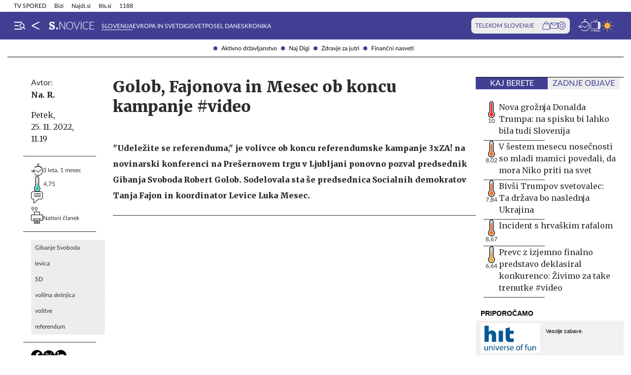

--- FILE ---
content_type: text/html; charset=utf-8
request_url: https://siol.net/novice/slovenija/golob-fajonova-in-mesec-ob-koncu-kampanje-vzivo-593135
body_size: 26269
content:









<!DOCTYPE html>
<html lang="sl" class="no-js">
<head>
    


<!-- IPSOS Dotmetrics -->
<script type="text/javascript">
    (function () {
        var dIds = [
            ["/", "1831"],
            ["/avtomoto", "14206"],
            ["/horoskop", "2223"],
            ["/mnenja", "14208"],
            ["/planet-tv", "3295"],
            ["/siol-plus", "14208"],
            ["/novice", "1832"],
            ["/novice/", "2201"],
            ["/novice/digisvet", "14207"],
            ["/novice/posel-danes", "3178"],
            ["/novice/slovenija", "2196"],
            ["/novice/svet", "2197"],
            ["/novice/crna-kronika", "2198"],
            ["/sportal", "1833"],
            ["/sportal/", "2216"],
            ["/sportal/kolesarstvo", "2207"],
            ["/sportal/kosarka", "2203"],
            ["/sportal/nogomet", "2202"],
            ["/sportal/odbojka", "2206"],
            ["/sportal/zimski-sporti", "2210"],
            ["/trendi", "1834"],
            ["/trendi/", "2232"],
            ["/trendi/dom", "2219"],
            ["/trendi/glasba", "14209"],
            ["/trendi/glasba-in-film", "14209"],
            ["/trendi/film", "14209"],
            ["/trendi/kultura", "2227"],
            ["/trendi/kulinarika", "2218"],
            ["/trendi/slavni", "14210"],
            ["/trendi/svet-znanih", "14210"],
            ["/trendi/moda-in-lepota", "2221"],
            ["/trendi/odkrivaj-slovenijo", "2220"],
            ["/trendi/nepozabna-dozivetja", "2220"],
            ["/trendi/potovanja", "2220"],
            ["/trendi/zdravo-zivljenje", "2217"],
        ];

        var dotmetricsId = "4506";
        var wlp = window.location.pathname;

        if (wlp == dIds[0][0]) {
            dotmetricsId = dIds[0][1];
        } else {
            for (var i = 1; i < dIds.length; i++) {
                if (wlp.lastIndexOf(dIds[i][0]) == 0) {
                    dotmetricsId = dIds[i][1];
                }
            }
        }

        var d = document,
            h = d.getElementsByTagName("head")[0],
            s = d.createElement("script");

        s.type = "text/javascript";
        s.async = true;

        s.src = document.location.protocol + "//script.dotmetrics.net/door.js?id=" + dotmetricsId;

        h.appendChild(s);
    })();
</script>


<meta charset="utf-8">
<meta http-equiv="X-UA-Compatible" content="IE=edge,chrome=1">
<meta content="width=device-width, initial-scale=1.0, maximum-scale=4.0, minimum-scale=1.0, user-scalable=1" name="viewport">
<meta property="fb:pages" content="325510355503">

<link rel="preconnect" href="https://fonts.googleapis.com">
<link rel="preconnect" href="https://fonts.gstatic.com" crossorigin>
<link rel="preconnect" href="https://code.jquery.com">
<link href="https://fonts.googleapis.com/css2?family=Merriweather:ital,wght@0,400;0,900;1,400;1,900&display=swap" rel="stylesheet">



<link rel="apple-touch-icon" sizes="57x57" href="/static/redesign/images/favicons/apple-icon-57x57.png">
<link rel="apple-touch-icon" sizes="60x60" href="/static/redesign/images/favicons/apple-icon-60x60.png">
<link rel="apple-touch-icon" sizes="72x72" href="/static/redesign/images/favicons/apple-icon-72x72.png">
<link rel="apple-touch-icon" sizes="76x76" href="/static/redesign/images/favicons/apple-icon-76x76.png">
<link rel="apple-touch-icon" sizes="114x114" href="/static/redesign/images/favicons/apple-icon-114x114.png">
<link rel="apple-touch-icon" sizes="120x120" href="/static/redesign/images/favicons/apple-icon-120x120.png">
<link rel="apple-touch-icon" sizes="144x144" href="/static/redesign/images/favicons/apple-icon-144x144.png">
<link rel="apple-touch-icon" sizes="152x152" href="/static/redesign/images/favicons/apple-icon-152x152.png">
<link rel="apple-touch-icon" sizes="180x180" href="/static/redesign/images/favicons/apple-icon-180x180.png">
<link rel="icon" type="image/png" sizes="192x192" href="/static/redesign/images/favicons/android-icon-192x192.png">
<link rel="icon" type="image/png" sizes="32x32" href="/static/redesign/images/favicons/favicon-32x32.png">
<link rel="icon" type="image/png" sizes="96x96" href="/static/redesign/images/favicons/favicon-96x96.png">
<link rel="icon" type="image/png" sizes="16x16" href="/static/redesign/images/favicons/favicon-16x16.png">
<link rel="manifest" href="/static/redesign/images/favicons/manifest.json">
<meta name="msapplication-TileColor" content="#ffffff">
<meta name="msapplication-TileImage" content="/static/redesign/images/favicons/ms-icon-144x144.png">
<meta name="theme-color" content="#ffffff">



    
    
        <script>
    (function(u,p,s,c,r){u[r]=u[r]||function(p){(u[r].q=u[r].q||[]).push(p)},u[r].ls=1*new Date();
    var a=p.createElement(s),m=p.getElementsByTagName(s)[0];a.async=1;a.src=c;m.parentNode.insertBefore(a,m)
    })(window,document,'script','//files.upscore.com/async/upScore.js','upScore');

    upScore({config:{ domain: 'siol.net',                    
                      article: 'article__content_wrap',          
                      track_positions: false},                

             data: { section: 'slovenija,novice,homepage',                  
                     object_id: '593135',               
                     taxonomy: 'slovenija,novice,homepage',                
                     pubdate: '2022-11-25T11:19:00+01:00',       
                     author: 'Na. R.',                  
                     object_type: 'article',                  
                     custom_sponsored: 0                      
                   }});
    </script>

    


    <title>Golob, Fajonova in Mesec ob koncu kampanje #video - siol.net</title>

    
    
        <meta name="keywords" content="referendum, volitve, volilna skrinjica, SD, levica, Gibanje Svoboda">
        <meta name="description" content="&quot;Udeležite se referenduma,&quot; je volivce ob koncu referendumske kampanje 3xZA! na novinarski konferenci na Prešernovem trgu v Ljubljani ponovno pozval predsednik…">
        

        <link rel="canonical" href="https://siol.net/novice/slovenija/golob-fajonova-in-mesec-ob-koncu-kampanje-vzivo-593135" />

        
        
            <meta name="robots" content="max-image-preview:large">

        
        
    

    <meta name="twitter:card" content="summary">
    <meta name="twitter:url" content="https://siol.net/novice/slovenija/golob-fajonova-in-mesec-ob-koncu-kampanje-vzivo-593135">
    <meta name="twitter:title" content="Golob, Fajonova in Mesec ob koncu kampanje #video">
    <meta name="twitter:description" content="&quot;Udeležite se referenduma,&quot; je volivce ob koncu referendumske kampanje 3xZA! na novinarski konferenci na Prešernovem trgu v Ljubljani ponovno pozval predsednik Gibanja Svoboda Robert Golob. Sodelovala sta še predsednica Socialnih demokratov Tanja Fajon in koordinator Levice Luka Mesec. ">
    

    <meta property="fb:app_id" content="199327623815850">
    <meta property="og:title" content="Golob, Fajonova in Mesec ob koncu kampanje #video">
    <meta property="og:type" content="article">
    <meta property="og:url" content="https://siol.net/novice/slovenija/golob-fajonova-in-mesec-ob-koncu-kampanje-vzivo-593135">
    <meta property="og:description" content="&quot;Udeležite se referenduma,&quot; je volivce ob koncu referendumske kampanje 3xZA! na novinarski konferenci na Prešernovem trgu v Ljubljani ponovno pozval predsednik Gibanja Svoboda Robert Golob. Sodelovala sta še predsednica Socialnih demokratov Tanja Fajon in koordinator Levice Luka Mesec. ">
    

    <meta itemprop="name" content="Golob, Fajonova in Mesec ob koncu kampanje #video">
    <meta itemprop="description" content="&quot;Udeležite se referenduma,&quot; je volivce ob koncu referendumske kampanje 3xZA! na novinarski konferenci na Prešernovem trgu v Ljubljani ponovno pozval predsednik Gibanja Svoboda Robert Golob. Sodelovala sta še predsednica Socialnih demokratov Tanja Fajon in koordinator Levice Luka Mesec. ">
    
    <meta itemprop="datePublished" content="2022-11-25">
    


    

    
<!-- Facebook Pixel Code -->
<script type="didomi/javascript" data-vendor="didomi:facebook">
    !function(f,b,e,v,n,t,s)
    {if(f.fbq)return;n=f.fbq=function()
    {n.callMethod? n.callMethod.apply(n,arguments):n.queue.push(arguments)};
    if(!f._fbq)f._fbq=n;n.push=n;n.loaded=!0;n.version='2.0';
    n.queue=[];t=b.createElement(e);t.async=!0;
    t.src=v;s=b.getElementsByTagName(e)[0];
    s.parentNode.insertBefore(t,s)}(window, document,'script',
    'https://connect.facebook.net/en_US/fbevents.js');
    fbq('init', '101984190133976');
    fbq('track', 'PageView');
</script>
<!-- End Facebook Pixel Code -->



    <script type="didomi/javascript" id="smarttag_script" src="//tag.aticdn.net/569027/smarttag.js" data-vendor="c:at-internet"></script>
    
    
    
        <script type="didomi/javascript" data-vendor="c:at-internet">
try {
    document.querySelector('#smarttag_script').onload = () => {
        var tag = new ATInternet.Tracker.Tag();
        var ref = encodeURIComponent(document.referrer);

        var utmc = '', utms = '', utmm = '', appparam = 'web', dls = document.location.search.substring(1).split("&");
        for(i=0;i<dls.length;i++) {
            var dls_arg = dls[i].split("=");
            switch(dls_arg[0].toLowerCase()) {
                case "utm_campaign":
                    utmc = encodeURIComponent(dls_arg[1]);
                    break;
                case "utm_source":
                    utms = encodeURIComponent(dls_arg[1]);
                    break;
                case "utm_medium":
                    utmm = encodeURIComponent(dls_arg[1]);
                    break;
                case "app":
                    appparam = encodeURIComponent(dls_arg[1]);
                    break;
            }
        }

        tag.page.set({
            name: encodeURIComponent('Article\u002DGolob,_Fajonova_in_Mesec_ob_koncu_kampanje_#video\u002D593135'),
            level2: encodeURIComponent('2')
        });

        tag.dynamicLabel.set({
            pageId: '593135',
            chapter1: encodeURIComponent('slovenija'),
            chapter2: encodeURIComponent(''),
            chapter3: encodeURIComponent(''),
            update: '202211251349'
        });

        tag.customVars.set({
            site: {
            
                
                    1: encodeURIComponent('novice'),
                
            
                
                    5: encodeURIComponent('Article\u002DGolob,_Fajonova_in_Mesec_ob_koncu_kampanje_#video\u002D593135'),
                
            
                
                    6: encodeURIComponent('593135'),
                
            
                
                    9: encodeURIComponent('Article'),
                
            
                
                    11: encodeURIComponent('99'),
                
            
                
                    18: encodeURIComponent('0'),
                
            
                
                    17: encodeURIComponent('0'),
                
            
                
                    10: encodeURIComponent('2022\u002D11\u002D25T11:19:00'),
                
            
                
                    12: utmc,
                
            
                
                    13: utms,
                
            
                
                    14: utmm,
                
            
                
                    2: encodeURIComponent('slovenija'),
                
            
                
                    8: encodeURIComponent('https://siol.net/novice/slovenija/golob\u002Dfajonova\u002Din\u002Dmesec\u002Dob\u002Dkoncu\u002Dkampanje\u002Dvzivo\u002D593135'),
                
            
                
                    15: encodeURIComponent('Gibanje_Svoboda\u003Blevica\u003BSD\u003Bvolilna_skrinjica\u003Bvolitve\u003Breferendum'),
                
            
                19: appparam,
                20: ref
            }
        });

        tag.dispatch();
    }
} catch (e) {
    if (e instanceof ReferenceError) {
        console.warn("'ATInternet' variable is not defined, thus tracking tag for ATinternet is not set!")
    }
}
</script>

    


    
        <script type="text/javascript">window.gdprAppliesGlobally=false;(function(){function n(e){if(!window.frames[e]){if(document.body&&document.body.firstChild){var t=document.body;var r=document.createElement("iframe");r.style.display="none";r.name=e;r.title=e;t.insertBefore(r,t.firstChild)}else{setTimeout(function(){n(e)},5)}}}function e(r,a,o,c,s){function e(e,t,r,n){if(typeof r!=="function"){return}if(!window[a]){window[a]=[]}var i=false;if(s){i=s(e,n,r)}if(!i){window[a].push({command:e,version:t,callback:r,parameter:n})}}e.stub=true;e.stubVersion=2;function t(n){if(!window[r]||window[r].stub!==true){return}if(!n.data){return}var i=typeof n.data==="string";var e;try{e=i?JSON.parse(n.data):n.data}catch(t){return}if(e[o]){var a=e[o];window[r](a.command,a.version,function(e,t){var r={};r[c]={returnValue:e,success:t,callId:a.callId};n.source.postMessage(i?JSON.stringify(r):r,"*")},a.parameter)}}if(typeof window[r]!=="function"){window[r]=e;if(window.addEventListener){window.addEventListener("message",t,false)}else{window.attachEvent("onmessage",t)}}}e("__tcfapi","__tcfapiBuffer","__tcfapiCall","__tcfapiReturn");n("__tcfapiLocator");(function(e,t){var r=document.createElement("link");r.rel="preconnect";r.as="script";var n=document.createElement("link");n.rel="dns-prefetch";n.as="script";var i=document.createElement("link");i.rel="preload";i.as="script";var a=document.createElement("script");a.id="spcloader";a.type="text/javascript";a["async"]=true;a.charset="utf-8";var o="https://sdk.privacy-center.org/"+e+"/loader.js?target_type=notice&target="+t;if(window.didomiConfig&&window.didomiConfig.user){var c=window.didomiConfig.user;var s=c.country;var d=c.region;if(s){o=o+"&country="+s;if(d){o=o+"&region="+d}}}r.href="https://sdk.privacy-center.org/";n.href="https://sdk.privacy-center.org/";i.href=o;a.src=o;var f=document.getElementsByTagName("script")[0];f.parentNode.insertBefore(r,f);f.parentNode.insertBefore(n,f);f.parentNode.insertBefore(i,f);f.parentNode.insertBefore(a,f)})("ec8d3ff2-59ed-427c-b245-d5ba0ea6db1f","9t8XakA6")})();</script>

    

    
        
            




<link rel="stylesheet" href="/static/redesign/build/main.css?bust=20251229">

            
    
    
        




<link rel="stylesheet" href="/static/redesign/build/swiper.css?bust=20251229">

    
        




<link rel="stylesheet" href="/static/redesign/build/article.css?bust=20251229">

    

        
    

    
    

    


    
    

    


    
    
    
        

        
            
        

        



    


<script>
    var pageData = {
        'category': 'Novice, Slovenija',
        'url': document.location.href.replace(window.location.origin + '/', ''),
        'articleId': '593135',
        'keywords': 'referendum, volitve, volilna skrinjica, SD, levica, Gibanje Svoboda',
        'type': 'article',
        'ww': window.innerWidth
    };
    window.dataLayer = window.dataLayer || [];
    window.dataLayer.push(pageData);
</script>

    

    
        
        <script src="/proxy/static/gam-helper.js"></script>
        <script type="didomi/javascript" id="ocm_script" src="//cdn.orangeclickmedia.com/tech/siol.net/ocm.js" async="async" data-vendor="iab:1148"></script>
    

    <!-- Google Tag Manager -->
    <script>(function(w,d,s,l,i){w[l]=w[l]||[];w[l].push(
        {'gtm.start': new Date().getTime(),event:'gtm.js'}
        );var f=d.getElementsByTagName(s)[0],
        j=d.createElement(s),dl=l!='dataLayer'?'&l='+l:'';j.async=true;j.src=
        '//www.googletagmanager.com/gtm.js?id='+i+dl;f.parentNode.insertBefore(j,f);
    })(window,document,'script','dataLayer','GTM-WPS3GS');</script>
    <!-- End Google Tag Manager -->

    
        
        
    

    
    
    

    
<!-- Schema.org - Organization -->
<script type="application/ld+json">
    {
        "@context": "https://schema.org",
        "@type": "NewsMediaOrganization",
        "name": "Siol.net",
        "url": "https://siol.net/",
        "logo": {
            "@type": "ImageObject",
            "url": "/static/redesign/images/logo/siol-logo-whitebg-300x94.png",
            "width": 300,
            "height": 94
        },
        "contactPoint": {
            "@type": "ContactPoint",
            "contactType": "Uredništvo Siol.net",
            "telephone": "[+386 1 473 00 10]",
            "email": "novice.siol@tsmedia.si"
        },
        "sameAs": [
            "https://www.facebook.com/SiOL.net.Novice",
            "https://x.com/siolnews",
            "https://www.instagram.com/siol.net_novice/",
            "https://sl.wikipedia.org/wiki/Siol.net"
        ]
    }
</script>

     <!-- Schema.org - WebPage -->
    <script type="application/ld+json">
        {
            "@context": "https://schema.org/",
            "@type": "WebPage",
            "name": "Golob, Fajonova in Mesec ob koncu kampanje #video",
            "description": "&quot;Udeležite se referenduma,&quot; je volivce ob koncu referendumske kampanje 3xZA! na novinarski konferenci na Prešernovem trgu v Ljubljani ponovno pozval predsednik Gibanja Svoboda Robert Golob. Sodelovala sta še predsednica Socialnih demokratov Tanja Fajon in koordinator Levice Luka Mesec. ",
            "url": "https://siol.net/novice/slovenija/golob-fajonova-in-mesec-ob-koncu-kampanje-vzivo-593135",
            "isPartOf": {
                "@context": "http://schema.org",
                "@type": "WebSite",
                "name": "Siol.net",
                "url" : "https://siol.net/"
            }
        }
    </script>

    <!-- Schema.org - BreadcrumbList -->
<script type="application/ld+json">
    {
        "@context": "https://schema.org",
        "@type": "BreadcrumbList",
        "name": "Golob, Fajonova in Mesec ob koncu kampanje #video",
        "description": "&quot;Udeležite se referenduma,&quot; je volivce ob koncu referendumske kampanje 3xZA! na novinarski konferenci na Prešernovem trgu v Ljubljani ponovno pozval predsednik Gibanja Svoboda Robert Golob. Sodelovala sta še predsednica Socialnih demokratov Tanja Fajon in koordinator Levice Luka Mesec. ",
        "url": "https://siol.net/novice/slovenija/golob-fajonova-in-mesec-ob-koncu-kampanje-vzivo-593135",
        "itemListElement": [
            {
                "@type": "ListItem",
                "position": 1,
                "item": {
                    "@id": "https://siol.net/",
                    "name": "Siol.net"
                }
            }
        
            
                ,{
                    "@type": "ListItem",
                    "position": 2,
                    "item": {
                        "@id": "https://siol.net/novice",
                        "name": "Novice"
                    }
                }
            
            ,{
                "@type": "ListItem",
                "position": 3,
                "item": {
                    "@id": "https://siol.net/novice/slovenija",
                    "name": "Slovenija"
                }
            }
        
        
            ,{
                "@type": "ListItem",
                "position": 4,
                "item": {
                    "@id": "https://siol.net/novice/slovenija/golob-fajonova-in-mesec-ob-koncu-kampanje-vzivo-593135",
                    "name": "Golob, Fajonova in Mesec ob koncu kampanje #video"
                }
            }
        
        ]
    }
</script>


    
    <!-- Schema.org - NewsArticle -->
    <script type="application/ld+json">
    {
        "@context": "https://schema.org",
        "@type": "NewsArticle",
        "headline": "Golob, Fajonova in Mesec ob koncu kampanje #video",
        "datePublished": "2022-11-25T11:19:00+01:00",
        "dateModified": "2022-11-25T13:49:46.846770+01:00",
        "description": "&quot;Udeležite se referenduma,&quot; je volivce ob koncu referendumske kampanje 3xZA! na novinarski konferenci na Prešernovem trgu v Ljubljani ponovno pozval predsednik Gibanja Svoboda Robert Golob. Sodelovala sta še predsednica Socialnih demokratov Tanja Fajon in koordinator Levice Luka Mesec. ",
        "url": "https://siol.net/novice/slovenija/golob-fajonova-in-mesec-ob-koncu-kampanje-vzivo-593135",
        "keywords": ["Gibanje Svoboda", "levica", "SD", "volilna skrinjica", "volitve", "referendum"],
        "articleSection": "Slovenija",
        "inLanguage": "sl",
        "image": [
        ],
        "author": [
            {
                "@type": "Person",
                "name": "Na. R.",
                "url": "/avtorji/na-r-29192/"
            }
        ]
        
    }
</script>



</head>
<body class="transitions-disabled article novice novice  " data-article-short-url="golob-fajonova-in-mesec-ob-koncu-kampanje-vzivo-593135">

    <input type="hidden" name="csrfmiddlewaretoken" value="1kjLDzo0c8IFEeCdLA63Kmmm1z0ixXZ9vyxjP5fP68WYPjvqcYmkVurupZbyTGXy">

    
    
        


    <div class="subnav js_subnav">
        <div class="subnav__content_wrap">
            <ul class="subnav__list">
                
                    <li class="subnav__list_item">
                        <a href="/kljucne-besede/aktivno-drzavljanstvo-102165/articles" class="subnav__item_link">Aktivno državljanstvo</a>
                    </li>
                
                    <li class="subnav__list_item">
                        <a href="/kljucne-besede/naj-mobitel-87600/articles" class="subnav__item_link">Naj Digi</a>
                    </li>
                
                    <li class="subnav__list_item">
                        <a href="/novice/zdravje-za-jutri" class="subnav__item_link">Zdravje za jutri</a>
                    </li>
                
                    <li class="subnav__list_item">
                        <a href="/novice/financni-nasveti" class="subnav__item_link">Finančni nasveti</a>
                    </li>
                
            </ul>
        </div>
        <button class="subnav__toc_toggle_button is-hidden js_articleTocToggleButton">
            <div></div>
            <span>Pregled vsebine</span>
        </button>
    </div>



    


    
    






    


<div class="top_bar js_topBar">

  <div class="top_bar__content_wrap">

    <button class="top_bar__telekom_toggle_button js_telekomSlovenijeToggleButton">
      Telekom Slovenije
    </button>

    
    <ul class="top_bar__list">
      
      <li class="top_bar__list_item">
        <a href="https://tv-spored.siol.net" class="top_bar__item_link ">
            TV SPORED
        </a>
      </li>
      
      <li class="top_bar__list_item">
        <a href="https://www.bizi.si/?utm_campaign=internal&amp;utm_source=siol&amp;utm_medium=nav-header" class="top_bar__item_link ">
            Bizi
        </a>
      </li>
      
      <li class="top_bar__list_item">
        <a href="https://www.najdi.si/?utm_campaign=internal&amp;utm_source=siol&amp;utm_medium=nav-header" class="top_bar__item_link ">
            Najdi.si
        </a>
      </li>
      
      <li class="top_bar__list_item">
        <a href="https://www.itis.si/?utm_campaign=internal&amp;utm_source=siol&amp;utm_medium=nav-header" class="top_bar__item_link ">
            Itis.si
        </a>
      </li>
      
      <li class="top_bar__list_item">
        <a href="https://www.1188.si/?utm_campaign=internal&amp;utm_source=siol&amp;utm_medium=nav-header" class="top_bar__item_link ">
            1188
        </a>
      </li>
      
    </ul>
    

  </div>

  <div class="top_bar__telekom_menu_wrap js_telekomMenuWrap">
    




    <div class="telekom_menu_mobile">

        <div class="telekom_menu_mobile__links_wrap">

            
            <a class="telekom_menu_mobile__link" href="https://neo.io/?utm_source=siolnet&amp;utm_medium=text&amp;utm_campaign=neo&amp;utm_id=29112023_internal&amp;utm_term=ekskluziva&amp;utm_content=zgoraj" target="_blank">
                Spletna TV neo.io
            </a>
            
            <a class="telekom_menu_mobile__link" href="https://www.telekom.si/neo?utm_source=siolnet&amp;utm_medium=text&amp;utm_campaign=neo&amp;utm_id=29112023_internal&amp;utm_term=ekskluziva&amp;utm_content=zgoraj" target="_blank">
                NEO
            </a>
            
            <a class="telekom_menu_mobile__link" href="https://www.telekom.si/mobilno?utm_source=siolnet&amp;utm_medium=text&amp;utm_campaign=mobilni_paketi&amp;utm_id=29112023_internal&amp;utm_term=ekskluziva&amp;utm_content=zgoraj" target="_blank">
                Mobilni paketi
            </a>
            
            <a class="telekom_menu_mobile__link" href="https://www.telekom.si/internet?utm_source=siolnet&amp;utm_medium=text&amp;utm_campaign=internet&amp;utm_id=29112023_internal&amp;utm_term=ekskluziva&amp;utm_content=zgoraj" target="_blank">
                Internet
            </a>
            
            <a class="telekom_menu_mobile__link" href="https://www.telekom.si/program-zvestobe?utm_source=siolnet&amp;utm_medium=text&amp;utm_campaign=program_zvestobe&amp;utm_id=29112023_internal&amp;utm_term=ekskluziva&amp;utm_content=zgoraj" target="_blank">
                Program zvestobe
            </a>
            
            <a class="telekom_menu_mobile__link" href="https://www.telekom.si/e-trgovina?utm_source=siolnet&amp;utm_medium=text&amp;utm_campaign=etrgovina&amp;utm_id=29112023_internal&amp;utm_term=ekskluziva&amp;utm_content=zgoraj" target="_blank">
                E-trgovina
            </a>
            
            <a class="telekom_menu_mobile__link" href="https://moj.telekom.si/?utm_source=siolnet&amp;utm_medium=text&amp;utm_campaign=moj_telekom&amp;utm_id=29112023_internal&amp;utm_term=ekskluziva&amp;utm_content=zgoraj" target="_blank">
                Moj Telekom
            </a>
            
            <a class="telekom_menu_mobile__link" href="https://www.telekom.si/mala-podjetja?utm_source=siolnet&amp;utm_medium=text&amp;utm_campaign=poslovni_mala_podjetja&amp;utm_id=29112023_internal&amp;utm_term=ekskluziva&amp;utm_content=zgoraj" target="_blank">
                Mala podjetja
            </a>
            
            <a class="telekom_menu_mobile__link" href="https://www.telekom.si/velika-podjetja?utm_source=siolnet&amp;utm_medium=text&amp;utm_campaign=poslovni_velika_podjetja&amp;utm_id=29112023_internal&amp;utm_term=ekskluziva&amp;utm_content=zgoraj" target="_blank">
                Velika podjetja
            </a>
            
            <a class="telekom_menu_mobile__link" href="https://www.telekom.si/e-oskrba?utm_source=siolnet&amp;utm_medium=text&amp;utm_campaign=e_oskrba&amp;utm_id=29112023_internal&amp;utm_term=ekskluziva&amp;utm_content=zgoraj" target="_blank">
                E-oskrba
            </a>
            
            <a class="telekom_menu_mobile__link" href="https://prijava.siol.net/posta?utm_source=siolnet&amp;utm_medium=text&amp;utm_campaign=spletna_posta&amp;utm_id=29112023_internal&amp;utm_term=ekskluziva&amp;utm_content=zgoraj" target="_blank">
                Spletna pošta
            </a>
            
            <a class="telekom_menu_mobile__link" href="https://www.telekom.si/pomoc?utm_source=siolnet&amp;utm_medium=text&amp;utm_campaign=pomoc&amp;utm_id=29112023_internal&amp;utm_term=ekskluziva&amp;utm_content=zgoraj" target="_blank">
                Pomoč
            </a>
            
            <a class="telekom_menu_mobile__link" href="https://www.telekom.si/info-in-obvestila?utm_source=siolnet&amp;utm_medium=text&amp;utm_campaign=info_in_obvestila&amp;utm_id=29112023_internal&amp;utm_term=ekskluziva&amp;utm_content=zgoraj" target="_blank">
                Info in obvestila
            </a>
            
            <a class="telekom_menu_mobile__link" href="https://www.telekom.si/tehnik?utm_source=siolnet&amp;utm_medium=text&amp;utm_campaign=tehnik&amp;utm_id=29112023_internal&amp;utm_term=ekskluziva&amp;utm_content=zgoraj" target="_blank">
                Tehnik
            </a>
            
            <a class="telekom_menu_mobile__link" href="https://www.telekom.si/e-novice?utm_source=siolnet&amp;utm_medium=text&amp;utm_campaign=enovice&amp;utm_id=29112023_internal&amp;utm_term=ekskluziva&amp;utm_content=zgoraj" target="_blank">
                Želite prejemati e-novice?
            </a>
            

        </div>

        <div class="telekom_menu_mobile__card_wrap">
            

    

<article class="card card--telekom cf">
    <a href="https://www.telekom.si/uzivajmo-pametno?utm_source=siolnet&amp;utm_medium=banner&amp;utm_campaign=uzivajmo_pametno_podkast_25&amp;utm_id=07102025_internal&amp;utm_content=380x247#podkasti" class="card__link" target="_blank">
        

        <figure class="card__figure">
            <img alt="Uživajmo pametno" src="/media/img/10/37/b36b1c551a9dfc78d0ab.jpeg" class="card__img">
        </figure>

        <p class="card__title">
            Uživajmo pametno
        </p>
    </a>
</article>

        </div>

        <a href="https://www.telekom.si/zasebni-uporabniki/?utm_source=siolnet&utm_medium=logo&utm_campaign=telekom&utm_term=ekskluziva&utm_content=zavihek" target="_blank" class="telekom_menu_mobile__logo_link">
            <img src="/static/redesign/images/logo/telekom_slovenije.svg" alt="Telekom Slovenije" class="telekom_menu_mobile__logo">
        </a>

    </div>


  </div>

</div>






<header class="header header--novice js_header">
    <div class="header__content_wrap">
        <a role="button" class="header__menu_toggle js_sideNavToggleBtn">
            <i class="icon icon-burger-search-white"></i>
        </a>
        
    
        <a href="/" class="header__icon header__icon--back_to_home">
    <div class="header__icon_tooltip">
        <p>Nazaj na Siol.net</p>
    </div>
    <i class="icon icon-home"></i>
</a>

        <a href="/novice" class="header__logo">
            <img src="/static/redesign/images/logo/novice.svg" alt="Siol.net Novice logo">
        </a>
    


        
    
        
            
                


    <ul class="header__desktop_nav">
        
        <li class="header__nav_item novice">
            <a href="/novice/slovenija" class="header__item_link is-active">
                Slovenija
            </a>
        </li>
        
        <li class="header__nav_item novice">
            <a href="/novice/svet" class="header__item_link">
                Evropa in svet
            </a>
        </li>
        
        <li class="header__nav_item ">
            <a href="/novice/digisvet" class="header__item_link">
                Digisvet
            </a>
        </li>
        
        <li class="header__nav_item novice">
            <a href="/novice/posel-danes" class="header__item_link">
                Posel danes
            </a>
        </li>
        
        <li class="header__nav_item novice">
            <a href="/novice/crna-kronika" class="header__item_link">
                Kronika
            </a>
        </li>
        
    </ul>


            
        
    


        
            

<div class="telekom_bar js_telekomBar">
  <p class="telekom_bar__label">TELEKOM SLOVENIJE</p>

  <div class="telekom_bar__links_wrap">
    
    <a href="https://www.telekom.si/etrgovina?utm_source=siolnet-eksnet&amp;utm_medium=zav-nav-ikona-etrgovina&amp;utm_term=naslovnica&amp;utm_campaign=zav-nav-ikona-etrgovina" class="telekom_bar__link">
      <i class="icon icon-basket"></i>
    </a>
  
    <a href="https://prijava.siol.net/posta/?utm_source=siolnet-eksnet&amp;utm_medium=zav-nav-ikona-posta&amp;utm_term=naslovnica&amp;utm_campaign=zav-nav-ikona-posta" class="telekom_bar__link">
      <i class="icon icon-email-outline"></i>
    </a>
  
    <a href="https://moj.telekom.si/sl/Profile/Login?utm_source=siolnet-eksnet&amp;utm_medium=zav-nav-ikona-mt&amp;utm_term=naslovnica&amp;utm_campaign=zav-nav-ikona-mt" class="telekom_bar__link">
      <i class="icon icon-cog"></i>
    </a>
  
  </div>
</div>

        

        <div class="header__icons_wrap">
            <a href="/pregled-dneva" class="header__icon">
                <div class="header__icon_tooltip">
                    <p>Pregled dneva</p>
                </div>
                <i class="icon icon-timeline"></i>
            </a>
            <a href="https://tv-spored.siol.net/" class="header__icon" target="_blank">
                <div class="header__icon_tooltip">
                    <p>TV spored</p>
                </div>
                <i class="icon icon-tv-listing"></i>
            </a>
            <a href="https://vreme.siol.net/" class="header__weather_image" target="_blank">
                <div class="header__icon_tooltip">
                    <p>Vreme</p>
                </div>
                <img src="/static/redesign/images/weather.svg" alt="Vreme">
            </a>
        </div>
    </div>
</header>



    
        <!-- /75351959,316183515/siol.net/outofpage -->
<div class="banner banner--outofpage">
    <div id="outofpage" data-ocm-ad></div>
    
        <div id="wallpaper_skin" data-ocm-ad></div>
    
</div>

    

    
        
            




    <div class="telekom_menu_desktop js_telekomDesktopMenu">

        <div class="telekom_menu_desktop__content_wrap">

            <div class="telekom_menu_desktop__links_wrap">

                
                <a class="telekom_menu_desktop__link" href="https://neo.io/?utm_source=siolnet&amp;utm_medium=text&amp;utm_campaign=neo&amp;utm_id=29112023_internal&amp;utm_term=ekskluziva&amp;utm_content=zgoraj" target="_blank">
                    Spletna TV neo.io
                </a>
                
                <a class="telekom_menu_desktop__link" href="https://www.telekom.si/neo?utm_source=siolnet&amp;utm_medium=text&amp;utm_campaign=neo&amp;utm_id=29112023_internal&amp;utm_term=ekskluziva&amp;utm_content=zgoraj" target="_blank">
                    NEO
                </a>
                
                <a class="telekom_menu_desktop__link" href="https://www.telekom.si/mobilno?utm_source=siolnet&amp;utm_medium=text&amp;utm_campaign=mobilni_paketi&amp;utm_id=29112023_internal&amp;utm_term=ekskluziva&amp;utm_content=zgoraj" target="_blank">
                    Mobilni paketi
                </a>
                
                <a class="telekom_menu_desktop__link" href="https://www.telekom.si/internet?utm_source=siolnet&amp;utm_medium=text&amp;utm_campaign=internet&amp;utm_id=29112023_internal&amp;utm_term=ekskluziva&amp;utm_content=zgoraj" target="_blank">
                    Internet
                </a>
                
                <a class="telekom_menu_desktop__link" href="https://www.telekom.si/program-zvestobe?utm_source=siolnet&amp;utm_medium=text&amp;utm_campaign=program_zvestobe&amp;utm_id=29112023_internal&amp;utm_term=ekskluziva&amp;utm_content=zgoraj" target="_blank">
                    Program zvestobe
                </a>
                
                <a class="telekom_menu_desktop__link" href="https://www.telekom.si/e-trgovina?utm_source=siolnet&amp;utm_medium=text&amp;utm_campaign=etrgovina&amp;utm_id=29112023_internal&amp;utm_term=ekskluziva&amp;utm_content=zgoraj" target="_blank">
                    E-trgovina
                </a>
                
                <a class="telekom_menu_desktop__link" href="https://moj.telekom.si/?utm_source=siolnet&amp;utm_medium=text&amp;utm_campaign=moj_telekom&amp;utm_id=29112023_internal&amp;utm_term=ekskluziva&amp;utm_content=zgoraj" target="_blank">
                    Moj Telekom
                </a>
                
                <a class="telekom_menu_desktop__link" href="https://www.telekom.si/mala-podjetja?utm_source=siolnet&amp;utm_medium=text&amp;utm_campaign=poslovni_mala_podjetja&amp;utm_id=29112023_internal&amp;utm_term=ekskluziva&amp;utm_content=zgoraj" target="_blank">
                    Mala podjetja
                </a>
                
                <a class="telekom_menu_desktop__link" href="https://www.telekom.si/velika-podjetja?utm_source=siolnet&amp;utm_medium=text&amp;utm_campaign=poslovni_velika_podjetja&amp;utm_id=29112023_internal&amp;utm_term=ekskluziva&amp;utm_content=zgoraj" target="_blank">
                    Velika podjetja
                </a>
                
                <a class="telekom_menu_desktop__link" href="https://www.telekom.si/e-oskrba?utm_source=siolnet&amp;utm_medium=text&amp;utm_campaign=e_oskrba&amp;utm_id=29112023_internal&amp;utm_term=ekskluziva&amp;utm_content=zgoraj" target="_blank">
                    E-oskrba
                </a>
                
                <a class="telekom_menu_desktop__link" href="https://prijava.siol.net/posta?utm_source=siolnet&amp;utm_medium=text&amp;utm_campaign=spletna_posta&amp;utm_id=29112023_internal&amp;utm_term=ekskluziva&amp;utm_content=zgoraj" target="_blank">
                    Spletna pošta
                </a>
                
                <a class="telekom_menu_desktop__link" href="https://www.telekom.si/pomoc?utm_source=siolnet&amp;utm_medium=text&amp;utm_campaign=pomoc&amp;utm_id=29112023_internal&amp;utm_term=ekskluziva&amp;utm_content=zgoraj" target="_blank">
                    Pomoč
                </a>
                
                <a class="telekom_menu_desktop__link" href="https://www.telekom.si/info-in-obvestila?utm_source=siolnet&amp;utm_medium=text&amp;utm_campaign=info_in_obvestila&amp;utm_id=29112023_internal&amp;utm_term=ekskluziva&amp;utm_content=zgoraj" target="_blank">
                    Info in obvestila
                </a>
                
                <a class="telekom_menu_desktop__link" href="https://www.telekom.si/tehnik?utm_source=siolnet&amp;utm_medium=text&amp;utm_campaign=tehnik&amp;utm_id=29112023_internal&amp;utm_term=ekskluziva&amp;utm_content=zgoraj" target="_blank">
                    Tehnik
                </a>
                
                <a class="telekom_menu_desktop__link" href="https://www.telekom.si/e-novice?utm_source=siolnet&amp;utm_medium=text&amp;utm_campaign=enovice&amp;utm_id=29112023_internal&amp;utm_term=ekskluziva&amp;utm_content=zgoraj" target="_blank">
                    Želite prejemati e-novice?
                </a>
                

            </div>

            <div class="telekom_menu_desktop__card_wrap">
                

    

<article class="card card--telekom cf">
    <a href="https://www.telekom.si/uzivajmo-pametno?utm_source=siolnet&amp;utm_medium=banner&amp;utm_campaign=uzivajmo_pametno_podkast_25&amp;utm_id=07102025_internal&amp;utm_content=380x247#podkasti" class="card__link" target="_blank">
        

        <figure class="card__figure">
            <img alt="Uživajmo pametno" src="/media/img/10/37/b36b1c551a9dfc78d0ab.jpeg" class="card__img">
        </figure>

        <p class="card__title">
            Uživajmo pametno
        </p>
    </a>
</article>

            </div>

            <a href="https://www.telekom.si/zasebni-uporabniki/?utm_source=siolnet&utm_medium=logo&utm_campaign=telekom&utm_term=ekskluziva&utm_content=zavihek" target="_blank" class="telekom_menu_desktop__logo_link">
                <img src="/static/redesign/images/logo/telekom_slovenije.svg" alt="Telekom Slovenije" class="telekom_menu_desktop__logo">
            </a>

        </div>

    </div>


        
    

    
        <div class="side_nav js_sideNav">
            <div class="side_nav__content_wrap">
                <div class="side_nav__top_wrap">
                    <div class="side_nav__top_inner_wrap">
                        <button class="side_nav__close_button js_sideNavToggleBtn">
                            <i class="icon icon-turn-off"></i>
                        </button>
                        <a href="/">
                            <img src="/static/redesign/images/logo/siol_net_blue.svg" alt="Siol.net" class="side_nav__logo">
                        </a>
                    </div>
                    
                </div>
                <form class="side_nav__search_wrap" action="/isci/" method="get">
                    <input type="text" name="query" class="side_nav__search_field" placeholder="Iskanje">
                    <button class="side_nav__search_button">
                        <i class="icon icon-search"></i>
                    </button>
                </form>

                
    
    
        


  
    <ul class="side_nav__specials_list  js_sideNavList">
        
            <li class="side_nav__special_list_item">
                <a href="/kljucne-besede/luka-doncic-12996/articles" class="side_nav__special_item_link  ">
                    Luka Dončić
                </a>
            </li>
        
            <li class="side_nav__special_list_item">
                <a href="/kljucne-besede/energetika-2-0-103743/articles" class="side_nav__special_item_link  ">
                    Energetika 2.0
                </a>
            </li>
        
            <li class="side_nav__special_list_item">
                <a href="/trendi/ona-on" class="side_nav__special_item_link  ">
                    Ona-On.com
                </a>
            </li>
        
            <li class="side_nav__special_list_item">
                <a href="https://dogodki.siol.net/" class="side_nav__special_item_link  ">
                    Dogodki
                </a>
            </li>
        
            <li class="side_nav__special_list_item">
                <a href="/kljucne-besede/nakup-avtomobila-20084/articles" class="side_nav__special_item_link  ">
                    Nakup avtomobila
                </a>
            </li>
        
            <li class="side_nav__special_list_item">
                <a href="/kljucne-besede/pravni-nasvet-60118/articles" class="side_nav__special_item_link  ">
                    Pravni nasvet
                </a>
            </li>
        
    </ul>

    
        <button class="side_nav__specials_toggle_btn show-on-desktop show-on-mobile js_sideNavListToggleBtn">
            <i class="icon icon-plus"></i>
            <i class="icon icon-minus"></i>
        </button>
    


  <div class="side_nav__section_blocks_wrap">
    
    <div class="side_nav__section_block js_sideNavSectionBlock" data-url="novice">
      <div class="side_nav__section_heading_wrap">
        <a href="/novice" class="side_nav__section_link novice">Novice</a>

        
        <button class="side_nav__section_toggle js_sideNavSectionToggle">
          <i class="icon icon-chevron-down"></i>
          <i class="icon icon-chevron-up"></i>
        </button>
        
      </div>
      
      <div class="side_nav__section_list_wrap">
        <ul class="side_nav__subsection_list">

          
          <li class="side_nav__subsection_list_item">
            <a href="/novice/slovenija" class="side_nav__subsection_item_link  is-active">Slovenija</a>
          </li>
          
          <li class="side_nav__subsection_list_item">
            <a href="/novice/svet" class="side_nav__subsection_item_link  ">Evropa in svet</a>
          </li>
          
          <li class="side_nav__subsection_list_item">
            <a href="/novice/digisvet" class="side_nav__subsection_item_link  ">Digisvet</a>
          </li>
          
          <li class="side_nav__subsection_list_item">
            <a href="/novice/posel-danes" class="side_nav__subsection_item_link  ">Posel danes</a>
          </li>
          
          <li class="side_nav__subsection_list_item">
            <a href="/novice/crna-kronika" class="side_nav__subsection_item_link  ">Kronika</a>
          </li>
          
        </ul>
        
          <ul class="side_nav__section_specials_list  js_sideNavList">
            
            <li class="side_nav__section_specials_item">
              <a href="/kljucne-besede/aktivno-drzavljanstvo-102165/articles" class="side_nav__section_specials_link side_nav__section_specials_link--novice ">
                  Aktivno državljanstvo
              </a>
            </li>
            
            <li class="side_nav__section_specials_item">
              <a href="https://siol.net/novice/zdravje-za-jutri" class="side_nav__section_specials_link side_nav__section_specials_link--novice ">
                  Zdravje za jutri
              </a>
            </li>
            
            <li class="side_nav__section_specials_item">
              <a href="/novice/financni-nasveti" class="side_nav__section_specials_link side_nav__section_specials_link--novice ">
                  Finančni nasveti
              </a>
            </li>
            
          </ul>
          
        
      </div>
      
    </div>
    
    <div class="side_nav__section_block js_sideNavSectionBlock" data-url="sportal">
      <div class="side_nav__section_heading_wrap">
        <a href="/sportal" class="side_nav__section_link sportal">Sportal</a>

        
        <button class="side_nav__section_toggle js_sideNavSectionToggle">
          <i class="icon icon-chevron-down"></i>
          <i class="icon icon-chevron-up"></i>
        </button>
        
      </div>
      
      <div class="side_nav__section_list_wrap">
        <ul class="side_nav__subsection_list">

          
          <li class="side_nav__subsection_list_item">
            <a href="/sportal/nogomet" class="side_nav__subsection_item_link sportal ">Nogomet</a>
          </li>
          
          <li class="side_nav__subsection_list_item">
            <a href="/sportal/kosarka" class="side_nav__subsection_item_link sportal ">Košarka</a>
          </li>
          
          <li class="side_nav__subsection_list_item">
            <a href="/sportal/kolesarstvo" class="side_nav__subsection_item_link sportal ">Kolesarstvo</a>
          </li>
          
          <li class="side_nav__subsection_list_item">
            <a href="/sportal/rokomet" class="side_nav__subsection_item_link sportal ">Rokomet</a>
          </li>
          
          <li class="side_nav__subsection_list_item">
            <a href="/sportal/zimski-sporti" class="side_nav__subsection_item_link sportal ">Zima</a>
          </li>
          
          <li class="side_nav__subsection_list_item">
            <a href="/sportal/hokej" class="side_nav__subsection_item_link sportal ">Hokej</a>
          </li>
          
          <li class="side_nav__subsection_list_item">
            <a href="/sportal/tenis" class="side_nav__subsection_item_link sportal ">Tenis</a>
          </li>
          
          <li class="side_nav__subsection_list_item">
            <a href="/sportal/odbojka" class="side_nav__subsection_item_link sportal ">Odbojka</a>
          </li>
          
          <li class="side_nav__subsection_list_item">
            <a href="/sportal/atletika" class="side_nav__subsection_item_link sportal ">Atletika</a>
          </li>
          
          <li class="side_nav__subsection_list_item">
            <a href="/sportal/avtomotosport" class="side_nav__subsection_item_link sportal ">Moto</a>
          </li>
          
          <li class="side_nav__subsection_list_item">
            <a href="/sportal/drugi-sporti" class="side_nav__subsection_item_link sportal ">Drugo</a>
          </li>
          
        </ul>
        
          <ul class="side_nav__section_specials_list  js_sideNavList">
            
            <li class="side_nav__section_specials_item">
              <a href="/kljucne-besede/luka-doncic-12996/articles" class="side_nav__section_specials_link side_nav__section_specials_link--sportal ">
                  Luka Dončić
              </a>
            </li>
            
            <li class="side_nav__section_specials_item">
              <a href="/sportal/nogomet/prva-liga" class="side_nav__section_specials_link side_nav__section_specials_link--sportal ">
                  Prva liga
              </a>
            </li>
            
            <li class="side_nav__section_specials_item">
              <a href="/kljucne-besede/uefa-liga-prvakov-74204/articles" class="side_nav__section_specials_link side_nav__section_specials_link--sportal ">
                  Liga prvakov
              </a>
            </li>
            
            <li class="side_nav__section_specials_item">
              <a href="/kljucne-besede/konferencna-liga-87031/articles" class="side_nav__section_specials_link side_nav__section_specials_link--sportal ">
                  Konferenčna liga
              </a>
            </li>
            
            <li class="side_nav__section_specials_item">
              <a href="/kljucne-besede/sobotni-intervju-11361/articles" class="side_nav__section_specials_link side_nav__section_specials_link--sportal ">
                  Sobotni intervju
              </a>
            </li>
            
            <li class="side_nav__section_specials_item">
              <a href="/kljucne-besede/druga-kariera-75383/articles" class="side_nav__section_specials_link side_nav__section_specials_link--sportal ">
                  Druga kariera
              </a>
            </li>
            
            <li class="side_nav__section_specials_item">
              <a href="/kljucne-besede/prek-meja-104215/articles" class="side_nav__section_specials_link side_nav__section_specials_link--sportal ">
                  Prek meja
              </a>
            </li>
            
            <li class="side_nav__section_specials_item">
              <a href="/sportal/rekreacija" class="side_nav__section_specials_link side_nav__section_specials_link--sportal ">
                  Rekreacija
              </a>
            </li>
            
            <li class="side_nav__section_specials_item">
              <a href="/kljucne-besede/naj-planinska-koca-33309/articles" class="side_nav__section_specials_link side_nav__section_specials_link--sportal ">
                  Naj planinska koča
              </a>
            </li>
            
          </ul>
          
          <button class="side_nav__section_specials_toggle_btn show-on-desktop js_sideNavListToggleBtn">
            <i class="icon icon-plus"></i>
            <i class="icon icon-minus"></i>
          </button>
          
        
      </div>
      
    </div>
    
    <div class="side_nav__section_block js_sideNavSectionBlock" data-url="trendi">
      <div class="side_nav__section_heading_wrap">
        <a href="/trendi" class="side_nav__section_link trendi">Trendi</a>

        
        <button class="side_nav__section_toggle js_sideNavSectionToggle">
          <i class="icon icon-chevron-down"></i>
          <i class="icon icon-chevron-up"></i>
        </button>
        
      </div>
      
      <div class="side_nav__section_list_wrap">
        <ul class="side_nav__subsection_list">

          
          <li class="side_nav__subsection_list_item">
            <a href="/trendi/glasba-in-film" class="side_nav__subsection_item_link trendi ">Glasba in film</a>
          </li>
          
          <li class="side_nav__subsection_list_item">
            <a href="/trendi/zvezde-in-slavni" class="side_nav__subsection_item_link  ">Slavni</a>
          </li>
          
          <li class="side_nav__subsection_list_item">
            <a href="/trendi/moda-in-lepota" class="side_nav__subsection_item_link trendi ">Moda in lepota</a>
          </li>
          
          <li class="side_nav__subsection_list_item">
            <a href="/trendi/zdravo-zivljenje" class="side_nav__subsection_item_link trendi ">Zdravo življenje</a>
          </li>
          
          <li class="side_nav__subsection_list_item">
            <a href="/trendi/kulinarika" class="side_nav__subsection_item_link trendi ">Kulinarika</a>
          </li>
          
          <li class="side_nav__subsection_list_item">
            <a href="/trendi/dom" class="side_nav__subsection_item_link trendi ">Dom</a>
          </li>
          
          <li class="side_nav__subsection_list_item">
            <a href="/trendi/zanimivosti" class="side_nav__subsection_item_link trendi ">Zanimivosti</a>
          </li>
          
        </ul>
        
          <ul class="side_nav__section_specials_list  js_sideNavList">
            
            <li class="side_nav__section_specials_item">
              <a href="/trendi/zdravo-zivljenje/dober-vid" class="side_nav__section_specials_link side_nav__section_specials_link--trendi ">
                  Dober vid
              </a>
            </li>
            
            <li class="side_nav__section_specials_item">
              <a href="/trendi/vedezevanje" class="side_nav__section_specials_link side_nav__section_specials_link--trendi ">
                  Vedeževanje
              </a>
            </li>
            
            <li class="side_nav__section_specials_item">
              <a href="/trendi/ona-on" class="side_nav__section_specials_link side_nav__section_specials_link--trendi ">
                  Ona-On.com
              </a>
            </li>
            
            <li class="side_nav__section_specials_item">
              <a href="/kljucne-besede/nakupovalni-vodnik-106788/articles" class="side_nav__section_specials_link side_nav__section_specials_link--trendi ">
                  Nakupovalni vodnik
              </a>
            </li>
            
            <li class="side_nav__section_specials_item">
              <a href="/kljucne-besede/oblecite-se-kot-104132/articles" class="side_nav__section_specials_link side_nav__section_specials_link--trendi ">
                  Oblecite se kot
              </a>
            </li>
            
            <li class="side_nav__section_specials_item">
              <a href="https://tv-spored.siol.net/" class="side_nav__section_specials_link side_nav__section_specials_link--trendi ">
                  TV-spored
              </a>
            </li>
            
            <li class="side_nav__section_specials_item">
              <a href="/trendi/potovanja" class="side_nav__section_specials_link side_nav__section_specials_link--trendi ">
                  Potovanja
              </a>
            </li>
            
            <li class="side_nav__section_specials_item">
              <a href="/horoskop/dnevni" class="side_nav__section_specials_link side_nav__section_specials_link--trendi ">
                  Horoskop
              </a>
            </li>
            
            <li class="side_nav__section_specials_item">
              <a href="/kljucne-besede/trajnost-19357/articles" class="side_nav__section_specials_link side_nav__section_specials_link--trendi ">
                  Trajnost
              </a>
            </li>
            
          </ul>
          
          <button class="side_nav__section_specials_toggle_btn show-on-desktop js_sideNavListToggleBtn">
            <i class="icon icon-plus"></i>
            <i class="icon icon-minus"></i>
          </button>
          
        
      </div>
      
    </div>
    
    <div class="side_nav__section_block js_sideNavSectionBlock" data-url="avtomoto">
      <div class="side_nav__section_heading_wrap">
        <a href="/avtomoto" class="side_nav__section_link avtomoto">Avtomoto</a>

        
        <button class="side_nav__section_toggle js_sideNavSectionToggle">
          <i class="icon icon-chevron-down"></i>
          <i class="icon icon-chevron-up"></i>
        </button>
        
      </div>
      
      <div class="side_nav__section_list_wrap">
        <ul class="side_nav__subsection_list">

          
          <li class="side_nav__subsection_list_item">
            <a href="/avtomoto/novice" class="side_nav__subsection_item_link avtomoto ">Novice</a>
          </li>
          
          <li class="side_nav__subsection_list_item">
            <a href="/avtomoto/promet" class="side_nav__subsection_item_link avtomoto ">Promet</a>
          </li>
          
          <li class="side_nav__subsection_list_item">
            <a href="/avtomoto/e-avtomoto" class="side_nav__subsection_item_link  ">E-avtomoto</a>
          </li>
          
          <li class="side_nav__subsection_list_item">
            <a href="/avtomoto/testi" class="side_nav__subsection_item_link avtomoto ">Testi</a>
          </li>
          
          <li class="side_nav__subsection_list_item">
            <a href="/avtomoto/prva-voznja" class="side_nav__subsection_item_link avtomoto ">Prva vožnja</a>
          </li>
          
          <li class="side_nav__subsection_list_item">
            <a href="/avtomoto/nasveti" class="side_nav__subsection_item_link avtomoto ">Nasveti</a>
          </li>
          
          <li class="side_nav__subsection_list_item">
            <a href="/avtomoto/tehnika" class="side_nav__subsection_item_link avtomoto ">Tehnika</a>
          </li>
          
          <li class="side_nav__subsection_list_item">
            <a href="/avtomoto/zgodbe" class="side_nav__subsection_item_link avtomoto ">Zgodbe</a>
          </li>
          
        </ul>
        
          <ul class="side_nav__section_specials_list has-bottom-margin js_sideNavList">
            
            <li class="side_nav__section_specials_item">
              <a href="/kljucne-besede/e-mobilnost-66251/articles" class="side_nav__section_specials_link side_nav__section_specials_link--avtomoto ">
                  E-mobilnost
              </a>
            </li>
            
            <li class="side_nav__section_specials_item">
              <a href="/kljucne-besede/nakup-avtomobila-20084/articles" class="side_nav__section_specials_link side_nav__section_specials_link--avtomoto ">
                  Nakup avtomobila
              </a>
            </li>
            
          </ul>
          
        
      </div>
      
    </div>
    
    <div class="side_nav__section_block js_sideNavSectionBlock" data-url="mnenja">
      <div class="side_nav__section_heading_wrap">
        <a href="/mnenja" class="side_nav__section_link ">Mnenja</a>

        
        <button class="side_nav__section_toggle js_sideNavSectionToggle">
          <i class="icon icon-chevron-down"></i>
          <i class="icon icon-chevron-up"></i>
        </button>
        
      </div>
      
      <div class="side_nav__section_list_wrap">
        <ul class="side_nav__subsection_list">

          
          <li class="side_nav__subsection_list_item">
            <a href="/mnenja/kolumne" class="side_nav__subsection_item_link  ">Kolumne</a>
          </li>
          
          <li class="side_nav__subsection_list_item">
            <a href="/mnenja/intervjuji" class="side_nav__subsection_item_link  ">Intervjuji</a>
          </li>
          
        </ul>
        
      </div>
      
    </div>
    
    <div class="side_nav__section_block js_sideNavSectionBlock" data-url="spotkast">
      <div class="side_nav__section_heading_wrap">
        <a href="https://siol.net/kljucne-besede/spotkast-102419/articles" class="side_nav__section_link ">Spotkast</a>

        
      </div>
      
    </div>
    
    <div class="side_nav__section_block js_sideNavSectionBlock" data-url="nepremicnine">
      <div class="side_nav__section_heading_wrap">
        <a href="https://nepremicnine.siol.net/" class="side_nav__section_link ">Nepremičnine</a>

        
        <button class="side_nav__section_toggle js_sideNavSectionToggle">
          <i class="icon icon-chevron-down"></i>
          <i class="icon icon-chevron-up"></i>
        </button>
        
      </div>
      
      <div class="side_nav__section_list_wrap">
        <ul class="side_nav__subsection_list">

          
          <li class="side_nav__subsection_list_item">
            <a href="https://nepremicnine.siol.net/" class="side_nav__subsection_item_link  ">Aktualno</a>
          </li>
          
          <li class="side_nav__subsection_list_item">
            <a href="https://nepremicnine.siol.net/iskanje/prodaja" class="side_nav__subsection_item_link  ">Iskanje</a>
          </li>
          
          <li class="side_nav__subsection_list_item">
            <a href="https://nepremicnine.siol.net/novice" class="side_nav__subsection_item_link  ">Novice</a>
          </li>
          
          <li class="side_nav__subsection_list_item">
            <a href="https://nepremicnine.siol.net/userarea/post-listing" class="side_nav__subsection_item_link  ">Objavi oglas</a>
          </li>
          
        </ul>
        
      </div>
      
    </div>
    
    <div class="side_nav__section_block js_sideNavSectionBlock" data-url="videospot">
      <div class="side_nav__section_heading_wrap">
        <a href="https://videospot.siol.net/" class="side_nav__section_link ">VideoS.pot</a>

        
      </div>
      
    </div>
    
    <div class="side_nav__section_block js_sideNavSectionBlock" data-url="dogodki">
      <div class="side_nav__section_heading_wrap">
        <a href="https://dogodki.siol.net/" class="side_nav__section_link ">Dogodki</a>

        
        <button class="side_nav__section_toggle js_sideNavSectionToggle">
          <i class="icon icon-chevron-down"></i>
          <i class="icon icon-chevron-up"></i>
        </button>
        
      </div>
      
      <div class="side_nav__section_list_wrap">
        <ul class="side_nav__subsection_list">

          
          <li class="side_nav__subsection_list_item">
            <a href="https://dogodki.siol.net/kategorija/koncerti" class="side_nav__subsection_item_link  ">Koncerti</a>
          </li>
          
          <li class="side_nav__subsection_list_item">
            <a href="https://dogodki.siol.net/kategorija/gledalisce" class="side_nav__subsection_item_link  ">Gledališče</a>
          </li>
          
          <li class="side_nav__subsection_list_item">
            <a href="https://dogodki.siol.net/kategorija/razstave" class="side_nav__subsection_item_link  ">Razstave</a>
          </li>
          
          <li class="side_nav__subsection_list_item">
            <a href="https://dogodki.siol.net/kategorija/literatura" class="side_nav__subsection_item_link  ">Literatura</a>
          </li>
          
          <li class="side_nav__subsection_list_item">
            <a href="https://dogodki.siol.net/kategorija/sport" class="side_nav__subsection_item_link  ">Šport</a>
          </li>
          
          <li class="side_nav__subsection_list_item">
            <a href="https://dogodki.siol.net/kategorija/izobrazevanje" class="side_nav__subsection_item_link  ">Izobraževanje</a>
          </li>
          
          <li class="side_nav__subsection_list_item">
            <a href="https://dogodki.siol.net/tema/za-otroke" class="side_nav__subsection_item_link  ">Za otroke</a>
          </li>
          
          <li class="side_nav__subsection_list_item">
            <a href="https://dogodki.siol.net/kategorija/prireditve" class="side_nav__subsection_item_link  ">Prireditve</a>
          </li>
          
          <li class="side_nav__subsection_list_item">
            <a href="https://dogodki.siol.net/kategorija/film" class="side_nav__subsection_item_link  ">Film</a>
          </li>
          
          <li class="side_nav__subsection_list_item">
            <a href="https://dogodki.siol.net/kategorija/sejmi" class="side_nav__subsection_item_link  ">Sejmi</a>
          </li>
          
        </ul>
        
      </div>
      
    </div>
    
    <div class="side_nav__section_block js_sideNavSectionBlock">
      <div class="side_nav__section_heading_wrap">
        <a role="button" class="side_nav__section_link js_sideNavSectionToggle">Telekom slovenije</a>
        <button class="side_nav__section_toggle js_sideNavSectionToggle">
          <i class="icon icon-chevron-down"></i>
          <i class="icon icon-chevron-up"></i>
        </button>
      </div>
      <div class="side_nav__section_list_wrap">
        




    <div class="telekom_menu_mobile">

        <div class="telekom_menu_mobile__links_wrap">

            
            <a class="telekom_menu_mobile__link" href="https://neo.io/?utm_source=siolnet&amp;utm_medium=text&amp;utm_campaign=neo&amp;utm_id=29112023_internal&amp;utm_term=ekskluziva&amp;utm_content=zgoraj" target="_blank">
                Spletna TV neo.io
            </a>
            
            <a class="telekom_menu_mobile__link" href="https://www.telekom.si/neo?utm_source=siolnet&amp;utm_medium=text&amp;utm_campaign=neo&amp;utm_id=29112023_internal&amp;utm_term=ekskluziva&amp;utm_content=zgoraj" target="_blank">
                NEO
            </a>
            
            <a class="telekom_menu_mobile__link" href="https://www.telekom.si/mobilno?utm_source=siolnet&amp;utm_medium=text&amp;utm_campaign=mobilni_paketi&amp;utm_id=29112023_internal&amp;utm_term=ekskluziva&amp;utm_content=zgoraj" target="_blank">
                Mobilni paketi
            </a>
            
            <a class="telekom_menu_mobile__link" href="https://www.telekom.si/internet?utm_source=siolnet&amp;utm_medium=text&amp;utm_campaign=internet&amp;utm_id=29112023_internal&amp;utm_term=ekskluziva&amp;utm_content=zgoraj" target="_blank">
                Internet
            </a>
            
            <a class="telekom_menu_mobile__link" href="https://www.telekom.si/program-zvestobe?utm_source=siolnet&amp;utm_medium=text&amp;utm_campaign=program_zvestobe&amp;utm_id=29112023_internal&amp;utm_term=ekskluziva&amp;utm_content=zgoraj" target="_blank">
                Program zvestobe
            </a>
            
            <a class="telekom_menu_mobile__link" href="https://www.telekom.si/e-trgovina?utm_source=siolnet&amp;utm_medium=text&amp;utm_campaign=etrgovina&amp;utm_id=29112023_internal&amp;utm_term=ekskluziva&amp;utm_content=zgoraj" target="_blank">
                E-trgovina
            </a>
            
            <a class="telekom_menu_mobile__link" href="https://moj.telekom.si/?utm_source=siolnet&amp;utm_medium=text&amp;utm_campaign=moj_telekom&amp;utm_id=29112023_internal&amp;utm_term=ekskluziva&amp;utm_content=zgoraj" target="_blank">
                Moj Telekom
            </a>
            
            <a class="telekom_menu_mobile__link" href="https://www.telekom.si/mala-podjetja?utm_source=siolnet&amp;utm_medium=text&amp;utm_campaign=poslovni_mala_podjetja&amp;utm_id=29112023_internal&amp;utm_term=ekskluziva&amp;utm_content=zgoraj" target="_blank">
                Mala podjetja
            </a>
            
            <a class="telekom_menu_mobile__link" href="https://www.telekom.si/velika-podjetja?utm_source=siolnet&amp;utm_medium=text&amp;utm_campaign=poslovni_velika_podjetja&amp;utm_id=29112023_internal&amp;utm_term=ekskluziva&amp;utm_content=zgoraj" target="_blank">
                Velika podjetja
            </a>
            
            <a class="telekom_menu_mobile__link" href="https://www.telekom.si/e-oskrba?utm_source=siolnet&amp;utm_medium=text&amp;utm_campaign=e_oskrba&amp;utm_id=29112023_internal&amp;utm_term=ekskluziva&amp;utm_content=zgoraj" target="_blank">
                E-oskrba
            </a>
            
            <a class="telekom_menu_mobile__link" href="https://prijava.siol.net/posta?utm_source=siolnet&amp;utm_medium=text&amp;utm_campaign=spletna_posta&amp;utm_id=29112023_internal&amp;utm_term=ekskluziva&amp;utm_content=zgoraj" target="_blank">
                Spletna pošta
            </a>
            
            <a class="telekom_menu_mobile__link" href="https://www.telekom.si/pomoc?utm_source=siolnet&amp;utm_medium=text&amp;utm_campaign=pomoc&amp;utm_id=29112023_internal&amp;utm_term=ekskluziva&amp;utm_content=zgoraj" target="_blank">
                Pomoč
            </a>
            
            <a class="telekom_menu_mobile__link" href="https://www.telekom.si/info-in-obvestila?utm_source=siolnet&amp;utm_medium=text&amp;utm_campaign=info_in_obvestila&amp;utm_id=29112023_internal&amp;utm_term=ekskluziva&amp;utm_content=zgoraj" target="_blank">
                Info in obvestila
            </a>
            
            <a class="telekom_menu_mobile__link" href="https://www.telekom.si/tehnik?utm_source=siolnet&amp;utm_medium=text&amp;utm_campaign=tehnik&amp;utm_id=29112023_internal&amp;utm_term=ekskluziva&amp;utm_content=zgoraj" target="_blank">
                Tehnik
            </a>
            
            <a class="telekom_menu_mobile__link" href="https://www.telekom.si/e-novice?utm_source=siolnet&amp;utm_medium=text&amp;utm_campaign=enovice&amp;utm_id=29112023_internal&amp;utm_term=ekskluziva&amp;utm_content=zgoraj" target="_blank">
                Želite prejemati e-novice?
            </a>
            

        </div>

        <div class="telekom_menu_mobile__card_wrap">
            

    

<article class="card card--telekom cf">
    <a href="https://www.telekom.si/uzivajmo-pametno?utm_source=siolnet&amp;utm_medium=banner&amp;utm_campaign=uzivajmo_pametno_podkast_25&amp;utm_id=07102025_internal&amp;utm_content=380x247#podkasti" class="card__link" target="_blank">
        

        <figure class="card__figure">
            <img alt="Uživajmo pametno" src="/media/img/10/37/b36b1c551a9dfc78d0ab.jpeg" class="card__img">
        </figure>

        <p class="card__title">
            Uživajmo pametno
        </p>
    </a>
</article>

        </div>

        <a href="https://www.telekom.si/zasebni-uporabniki/?utm_source=siolnet&utm_medium=logo&utm_campaign=telekom&utm_term=ekskluziva&utm_content=zavihek" target="_blank" class="telekom_menu_mobile__logo_link">
            <img src="/static/redesign/images/logo/telekom_slovenije.svg" alt="Telekom Slovenije" class="telekom_menu_mobile__logo">
        </a>

    </div>


      </div>
    </div>
  </div>


    


                <ul class="side_nav__static_list">
    <li class="side_nav__static_list_item">
      <a href="/pregled-dneva" class="side_nav__static_item_link">
        Zadnje novice
      </a>
    </li>
    <li class="side_nav__static_list_item">
      <a href="https://tv-spored.siol.net/" target="_blank" class="side_nav__static_item_link">
        TV spored
      </a>
    </li>
    <li class="side_nav__static_list_item">
      <a href="/horoskop" class="side_nav__static_item_link">
        Horoskop
      </a>
    </li>
    <li class="side_nav__static_list_item">
      <a href="https://vreme.siol.net/" target="_blank" class="side_nav__static_item_link">
        Vreme
      </a>
    </li>
  </ul>

  <ul class="side_nav__static_list">
    <li class="side_nav__static_list_item">
      <a href="https://www.bizi.si/" target="_blank" class="side_nav__static_item_link">
        Bizi
      </a>
    </li>
    <li class="side_nav__static_list_item">
      <a href="https://www.najdi.si/" target="_blank" class="side_nav__static_item_link">
        Najdi.si
      </a>
    </li>
    <li class="side_nav__static_list_item">
      <a href="https://www.itis.si/" target="_blank" class="side_nav__static_item_link">
        Itis.si
      </a>
    </li>
    <li class="side_nav__static_list_item">
      <a href="https://1188.si/" target="_blank" class="side_nav__static_item_link">
        1188
      </a>
    </li>
  </ul>
                <ul class="side_nav__social_list">
  <li class="side_nav__social_list_item">
    <a href="https://www.facebook.com/SiOL.net.Novice" target="_blank" class="side_nav__social_list_link">
      <i class="icon icon-facebook"></i>
    </a>
  </li>
  <li class="side_nav__social_list_item">
    <a href="https://twitter.com/siolnews" target="_blank" class="side_nav__social_list_link">
      <i class="icon icon-x"></i>
    </a>
  </li>
  <li class="side_nav__social_list_item">
    <a href="https://www.instagram.com/siol.net_novice/" target="_blank" class="side_nav__social_list_link">
      <i class="icon icon-instagram"></i>
    </a>
  </li>
  <li class="side_nav__social_list_item">
    <a href="https://www.youtube.com/channel/UCoN9YgUHTqLBvVEFRH_HVaQ" target="_blank" class="side_nav__social_list_link">
      <i class="icon icon-youtube"></i>
    </a>
  </li>
  <li class="side_nav__social_list_item">
    <a href="https://www.linkedin.com/company/tsmedia-d-o-o-/" target="_blank" class="side_nav__social_list_link">
      <i class="icon icon-linkedin"></i>
    </a>
  </li>
  <li class="side_nav__social_list_item">
    <a href="https://www.pinterest.com/Siolnet/" target="_blank" class="side_nav__social_list_link">
      <i class="icon icon-pinterest"></i>
    </a>
  </li>
</ul>

            </div>
        </div>
    

    <main class="page__main_content">
        
    
        <!-- /75351959,316183515/siol.net/billboard1 -->
<div class="banner banner--billboard1">
    <div id="billboard1" data-ocm-ad></div>
    
</div>

    

    <div class="article__sponsors">
        <div id="article_sponsors">
            <!-- /75351959,316183515/siol.net/sponsors1 -->
<div class="banner banner--sponsors1">
    <div id="sponsors1" data-ocm-ad></div>
    
</div>

        </div>
    </div>

    <div class="article__wrap">
        
        
            







<div class="article_left_sidebar">
    <div class="article_left_sidebar__block">
        


    

    
        
            
                
                <div class="article__authors_list">
                    <p>
                        Avtor:<br>
                        
                            <a href="/avtorji/na-r-29192/">Na. R.</a>
                        
                    </p>
                </div>
            
        
    

    
        <p class="article__publish_date">
            
                Petek,<br>
                25. 11. 2022,<br>
                11.19
            
        </p>
    



    </div>
    <div class="article_left_sidebar__block">
        <div class="article_left_sidebar__meta_wrap">

            <div class="article_left_sidebar__last_update">
                <div class="article__tooltip">
                    <p>Osveženo pred</p>
                </div>
                <i class="icon icon-timeline"></i>
                <p>3 leta, 1 mesec</p>
            </div>

            


    

<div class="article_hotness" data-hotness="4,750777999466112">
    <div class="article_hotness__tooltip">
        <p>Termometer prikazuje, kako vroč je članek.</p>
    </div>
    <div class="article_hotness__inner_wrap">

        <div class="article_hotness__overlay js_toggleHotnessDesc"></div>

        <div class="article_hotness__description js_hotnessDescription">
            <p>Termometer prikaže, kako vroč je članek.</p>
        </div>

        


    <img class="article_hotness__score_image" src="/static/redesign/images/hotness/blue-green.svg" alt="Thermometer Blue Green" loading="lazy">


<span class="article_hotness__score_value">4,75</span>


    </div>
</div>








    <div class="article_comments_count">
        <i class="icon icon-comments"></i>
        <p>99</p>
    </div>







    






            
                <a href="/novice/slovenija/golob-fajonova-in-mesec-ob-koncu-kampanje-vzivo-593135/print" class="article_left_sidebar__print_button">
                    <div class="article__tooltip">
                        <p>Natisni članek</p>
                    </div>
                    <i class="icon icon-print"></i>
                    <p>Natisni članek</p>
                </a>
        </div>
    </div>

    <div class="article_left_sidebar__block">
        





    
    
        <div class="article_left_sidebar__keywords_wrap">
            
                
                <a href="/kljucne-besede/gibanje-svoboda-94896/articles" class="article_left_sidebar__keyword">
                    
                    Gibanje Svoboda
                </a>
            
                
                <a href="/kljucne-besede/levica-17308/articles" class="article_left_sidebar__keyword">
                    
                    levica
                </a>
            
                
                <a href="/kljucne-besede/sd-1405/articles" class="article_left_sidebar__keyword">
                    
                    SD
                </a>
            
                
                <a href="/kljucne-besede/volilna-skrinjica-73321/articles" class="article_left_sidebar__keyword">
                    
                    volilna skrinjica
                </a>
            
                
                <a href="/kljucne-besede/volitve-391/articles" class="article_left_sidebar__keyword">
                    
                    volitve
                </a>
            
                
                <a href="/kljucne-besede/referendum-2379/articles" class="article_left_sidebar__keyword">
                    
                    referendum
                </a>
            
        </div>
    


    </div>

    <div class="article_left_sidebar__block is-sticky no-border">
        <div class="article_left_sidebar__block">
            







<div class="share_options js_shareOptions">
    <a class="share_options__item share_options__item--facebook" href="https://www.facebook.com/sharer/sharer.php?u=https://siol.net/novice/slovenija/golob-fajonova-in-mesec-ob-koncu-kampanje-vzivo-593135" target="_blank">
        <div class="share_options__tooltip">
            <p>Deli na Facebooku</p>
        </div>
        <i class="icon icon-facebook"></i>
    </a>
    <a class="share_options__item share_options__item--x" href="https://twitter.com/intent/tweet?text=Golob%2C%20Fajonova%20in%20Mesec%20ob%20koncu%20kampanje%20%23video&amp;url=https://siol.net/novice/slovenija/golob-fajonova-in-mesec-ob-koncu-kampanje-vzivo-593135&amp;via=SiolNEWS" target="_blank">
        <div class="share_options__tooltip">
            <p>Deli na X</p>
        </div>
        <i class="icon icon-x"></i>
    </a>
    <a class="share_options__item share_options__item--viber js_viberShareOption" href="viber://forward?text=Golob%2C%20Fajonova%20in%20Mesec%20ob%20koncu%20kampanje%20%23video...https://siol.net/novice/slovenija/golob-fajonova-in-mesec-ob-koncu-kampanje-vzivo-593135" role="button">
        <div class="share_options__tooltip">
            <p>Pošlji po Viberu</p>
        </div>
        <i class="icon icon-viber"></i>
    </a>
    <a class="share_options__item share_options__item--whatsapp js_whatsappShareOption" href="whatsapp://send?text=Golob%2C%20Fajonova%20in%20Mesec%20ob%20koncu%20kampanje%20%23video...https://siol.net/novice/slovenija/golob-fajonova-in-mesec-ob-koncu-kampanje-vzivo-593135" >
        <div class="share_options__tooltip">
            <p>Pošlji po Whatsappu</p>
        </div>
        <i class="icon icon-whats-app"></i>
    </a>
    <a class="share_options__item share_options__item--sms js_smsShareOption" role="button" data-url="Golob, Fajonova in Mesec ob koncu kampanje #video...https://siol.net/novice/slovenija/golob-fajonova-in-mesec-ob-koncu-kampanje-vzivo-593135">
        <div class="share_options__tooltip">
            <p>Pošlji po SMS</p>
        </div>
        <i class="icon icon-sms"></i>
    </a>
    <a class="share_options__item share_options__item--telegram js_telegramButton" href="https://t.me/share/url?url=https://siol.net/novice/slovenija/golob-fajonova-in-mesec-ob-koncu-kampanje-vzivo-593135&text=Golob, Fajonova in Mesec ob koncu kampanje #video"  role="button">
        <div class="share_options__tooltip">
            <p>Pošlji po Telegram</p>
        </div>
        <i class="icon icon-telegram"></i>
    </a>
    <a class="share_options__item share_options__item--linkedin" href="https://www.linkedin.com/shareArticle?mini=true&amp;url=https://siol.net/novice/slovenija/golob-fajonova-in-mesec-ob-koncu-kampanje-vzivo-593135&amp;title=Golob%2C%20Fajonova%20in%20Mesec%20ob%20koncu%20kampanje%20%23video&amp;source=Siol.net" target="_blank">
        <div class="share_options__tooltip">
            <p>Deli na LinkedInu</p>
        </div>
        <i class="icon icon-linkedin"></i>
    </a>
    <a class="share_options__item share_options__item--messenger js_facebookMessengerButton" role="button" data-url="https://siol.net/novice/slovenija/golob-fajonova-in-mesec-ob-koncu-kampanje-vzivo-593135">
        <div class="share_options__tooltip">
            <p>Pošlji po Messengerju</p>
        </div>
        <i class="icon icon-mesenger"></i>
    </a>
    
    <a class="share_options__item share_options__item--mail" href="mailto:?subject=Golob, Fajonova in Mesec ob koncu kampanje #video&amp;body=Golob, Fajonova in Mesec ob koncu kampanje #video...https://siol.net/novice/slovenija/golob-fajonova-in-mesec-ob-koncu-kampanje-vzivo-593135" target="_blank">
        <div class="share_options__tooltip">
            <p>Pošlji po e-pošti</p>
        </div>
        <i class="icon icon-mail"></i>
    </a>
    <a class="share_options__item share_options__item--copy_link js_copyLinkButton" role="button">
        <div class="share_options__tooltip">
            <p>Kopiraj povezavo</p>
        </div>
        <i class="icon icon-copy-link"></i>
    </a>
    <a class="share_options__item share_options__item--translate js_translateShareOption" href="https://siol-net.translate.goog/novice/slovenija/golob-fajonova-in-mesec-ob-koncu-kampanje-vzivo-593135?_x_tr_sl=sl&_x_tr_tl=en&_x_tr_hl=en&_x_tr_pto=wapp" target="_blank">
        <div class="share_options__tooltip">
            <p>Prevedi</p>
        </div>
        <i class="icon icon-translate"></i>
    </a>
</div>


        </div>

        

        
            
                
                
                <div class="article_left_sidebar__block no-border no-left-padding js_relatedArticlesSidebarBlock">
                    <div class="article_left_sidebar__related_articles">
                        
                            








<article class="card card--e card--e_smaller_title">
    <a class="card__link" href="/novice/slovenija/golob-na-delovno-kosilo-s-predstavniki-sestih-strank-foto-681683" title="Goloba današnji sestanek navdaja z optimizmom #foto #video">

        

        <div class="card__data">
            
    
    <div class="card__overtitle card__overtitle--novice">
        <div class="card__overtitle_section_marker card__overtitle_section_marker--novice"></div>
    </div>


            
    
    <div class="card__title_wrap">
        <h2 class="card__title">Goloba današnji sestanek navdaja z optimizmom #foto #video</h2>
    </div>


            

            
        </div>

        
    </a>
</article>

                        
                            








<article class="card card--e card--e_smaller_title">
    <a class="card__link" href="/novice/slovenija/gibanje-svoboda-se-vztrajno-priblizuje-sds-681559" title="Gibanje Svoboda se vztrajno približuje SDS">

        

        <div class="card__data">
            
    
    <div class="card__overtitle card__overtitle--novice">
        <div class="card__overtitle_section_marker card__overtitle_section_marker--novice"></div>
    </div>


            
    
    <div class="card__title_wrap">
        <h2 class="card__title">Gibanje Svoboda se vztrajno približuje SDS</h2>
    </div>


            

            
        </div>

        
    </a>
</article>

                        
                            








<article class="card card--e card--e_smaller_title">
    <a class="card__link" href="/novice/slovenija/gibanje-svoboda-se-bo-odzvalo-na-izjavo-janeza-janse-vzivo-681560" title="Gibanje Svoboda in Levica sta se odzvali na Janševe besede #video">

        

        <div class="card__data">
            
    
    <div class="card__overtitle card__overtitle--novice">
        <div class="card__overtitle_section_marker card__overtitle_section_marker--novice"></div>
    </div>


            
    
    <div class="card__title_wrap">
        <h2 class="card__title">Gibanje Svoboda in Levica sta se odzvali na Janševe besede #video</h2>
    </div>


            

            
        </div>

        
    </a>
</article>

                        
                    </div>
                </div>
            
        
    </div>

</div>

        

        <div class="article__content_wrap js_articleContent">
            <div class="article_head">
    <div class="article_head__date_wrap">
        <p class="article_head__publish_date">Petek, 25. 11. 2022, 11.19</p>
        <p class="article_head__time_since_refresh">
            <i class="icon icon-timeline"></i>
            3 leta, 1 mesec
        </p>
    </div>

    

    <h1 class="article_head__title">
        Golob, Fajonova in Mesec ob koncu kampanje #video
    </h1>

    <div class="article_head__meta_wrap">
        


    

    
        
            
                
                <div class="article__authors_list">
                    <p>
                        Avtor:<br>
                        
                            <a href="/avtorji/na-r-29192/">Na. R.</a>
                        
                    </p>
                </div>
            
        
    

    



        


    

<div class="article_hotness" data-hotness="4,750777999466112">
    <div class="article_hotness__tooltip">
        <p>Termometer prikazuje, kako vroč je članek.</p>
    </div>
    <div class="article_hotness__inner_wrap">

        <div class="article_hotness__overlay js_toggleHotnessDesc"></div>

        <div class="article_hotness__description js_hotnessDescription">
            <p>Termometer prikaže, kako vroč je članek.</p>
        </div>

        


    <img class="article_hotness__score_image" src="/static/redesign/images/hotness/blue-green.svg" alt="Thermometer Blue Green" loading="lazy">


<span class="article_hotness__score_value">4,75</span>


    </div>
</div>








    <div class="article_comments_count">
        <i class="icon icon-comments"></i>
        <p>99</p>
    </div>







    





    </div>

    
</div>

            
                





 





            
            <div class="article_content">
                <!-- /75351959,316183515/siol.net/sponsors2 -->
<div class="banner banner--sponsors2">
    <div id="sponsors2" data-ocm-ad></div>
    
</div>


                <div class="article_content__lead_text">
                    <p><strong>"Udeležite se referenduma," je volivce ob koncu referendumske kampanje 3xZA! na novinarski konferenci na Prešernovem trgu v Ljubljani ponovno pozval predsednik Gibanja Svoboda Robert Golob. Sodelovala sta še predsednica Socialnih demokratov Tanja Fajon in koordinator Levice Luka Mesec. </strong></p>
                </div>
                <!-- /75351959,316183515/siol.net/inline1 -->
<div class="banner banner--inline1">
    <div id="inline1" data-ocm-ad></div>
    
</div>

                
                
                <div class="article_content__inline_elements">
                    <p><iframe allow="autoplay; clipboard-write; encrypted-media; picture-in-picture; web-share" allowfullscreen="true" frameborder="0" height="314" scrolling="no" src="https://www.facebook.com/plugins/video.php?height=314&amp;href=https%3A%2F%2Fwww.facebook.com%2FStrankaGibanjeSvoboda%2Fvideos%2F1208851559977504%2F&amp;show_text=false&amp;width=560&amp;t=0" style="border:none;overflow:hidden" width="560"></iframe></p>
<h2>Golob: Trikrat ZA prihodnost </h2>
<p>"Referendum je pomemben, ne samo simbolno, pomemben je zato, da vlada, ki ste jo vi demokratično izvolili, lahko začne dejansko delati," je poudaril <strong>Golob</strong>. "Da bomo končno osvobodili javno RTV stranke SDS in njenih kadrov," je dodal. </p>
<p>Referendum je pomemben tudi zato, da bodo starostniki, ki potrebujejo dolgotrajno oskrbo, to prejemali tudi na domu in ne bodo prisiljeni čakati na prosto posteljo, je še poudaril predsednik Gibanja Svoboda. "Referendum je pomemben predvsem zato, da zaključimo to supervolilno leto s pomembnim sporočilom: želimo si nove, svobodne, demokratične oblasti, ki ne bo utrujala ljudi s svojimi političnimi preigravanji, ampak bo zazrta v prihodnost. In glas trikrat ZA je glas za prihodnost," je volivce nagovoril Golob. </p>
<h2>Fajonova: ZA za demokracijo, solidarnost in napredno družbo </h2>
<p>"Socialni demokrati bomo v nedeljo glasovali trikrat ZA," je dejala Tanja Fajon: "Za demokracijo, solidarnost in napredno družbo; za demokracijo - da RTV postane spet javni servis, brez politike, da bo to servis v rokah novinarjev, urednikov, kar je temelj demokratične družbe; za zakon o vladi - da bomo lahko delali tisto, kar smo obljubili - za stanovanjsko politiko, za boj proti podnebju, za mlade, za napredno družbo; in za zakon o dolgotrajni oskrbi, da zagotovimo medgeneracijsko solidarnost in varno starost." </p>
<h2>Mesec: Potrebujemo novo družbeno pogodbo </h2>
<p>"Slovenija je postala drugačna, odkar imamo novo oblast," pa je dejal <strong>Luka Mesec</strong>, ki bo prav tako glasoval trikrat ZA. Ti referendumi po njegovem nimajo prav nobenega drugega smisla "kot to, da je SDS, ki ni zmogla prenesti poraza na volitvah, poskušala že v začetku, s prvim zakonom o vladi, nas spotakniti in pokazati, da smo nesposobni". </p>
<p>"Stanje smo zdaj umirili," je še dejal Mesec, ki meni, da potrebujemo novo družbeno pogodbo, s katero bodo gradili stanovanja za mlade, z novim podnebnim ministrstvom pa vzpostavili podnebno politiko in s tem varovanje naravnih virov. </p>
<span class="widgetWrap" entity="relatedArticle" modelid="593153"><!-- renderer default_renderer for content.article -->
<div class="article_content__related_article cf">
<a class="article_content__related_article_link" href="/novice/slovenija/sds-pred-referendumskih-trojckom-zadnjic-pred-volivce-593153">
<div class="article_content__related_article_text_wrapper has-padding-bottom">
<span class="article_content__related_article_overtitle">
                    Novice
                </span>
<span class="article_content__related_article_title">
                SDS pred referendumskim trojčkom zadnjič pred volivce #video
            </span>
</div>
</a>
</div>
</span><span class="widgetWrap" entity="relatedArticle" modelid="593122"><!-- renderer default_renderer for content.article -->
<div class="article_content__related_article cf">
<a class="article_content__related_article_link" href="/novice/slovenija/konec-predcasnega-glasovanja-taksna-je-bila-udelezba-593122">
<div class="article_content__related_article_image_wrapper">
<picture data-alt="volišče, volitve, volivci, volilni listič, predsedniške volitve, glasovnica" data-default-src="/media/img/20/b1/62a8f0ce8c8dfda85075-volisce-volitve-volivci-volilni-listic-predsedniske-volitve-glasovnica.jpeg">
<source data-size="213x142" media="(min-width: 1024px)" srcset="/media/img/20/b1/62a8f0ce8c8dfda85075-volisce-volitve-volivci-volilni-listic-predsedniske-volitve-glasovnica.jpeg"/>
<source data-size="145x108" srcset="/media/img/bf/db/71400e92e03ffb5e9ccb-volisce-volitve-volivci-volilni-listic-predsedniske-volitve-glasovnica.jpeg"/>
<img alt="volišče, volitve, volivci, volilni listič, predsedniške volitve, glasovnica" class="article_content__related_article_image" data-size="145x108" loading="lazy" src="/media/img/bf/db/71400e92e03ffb5e9ccb-volisce-volitve-volivci-volilni-listic-predsedniske-volitve-glasovnica.jpeg"/>
<noscript>
<img alt="volišče, volitve, volivci, volilni listič, predsedniške volitve, glasovnica" class="article_content__related_article_image" src="/media/img/20/b1/62a8f0ce8c8dfda85075-volisce-volitve-volivci-volilni-listic-predsedniske-volitve-glasovnica.jpeg"/>
</noscript>
</picture>
</div>
<div class="article_content__related_article_text_wrapper">
<span class="article_content__related_article_overtitle">
                    Novice
                </span>
<span class="article_content__related_article_title">
                Konec predčasnega glasovanja, takšna je bila udeležba
            </span>
</div>
</a>
</div>
</span><span class="widgetWrap" entity="relatedArticle" modelid="593119"><!-- renderer default_renderer for content.article -->
<div class="article_content__related_article cf">
<a class="article_content__related_article_link" href="/novice/slovenija/anketa-dela-glede-referendumskega-trojcka-neopredeljena-se-dobra-petina-vprasanih-593119">
<div class="article_content__related_article_image_wrapper">
<picture data-alt="RTV" data-default-src="/media/img/73/1b/c1eacd57a1ebae608b26-rtv.jpeg">
<source data-size="213x142" media="(min-width: 1024px)" srcset="/media/img/73/1b/c1eacd57a1ebae608b26-rtv.jpeg"/>
<source data-size="145x108" srcset="/media/img/48/9b/5a722b69b38f24fd59ce-rtv.jpeg"/>
<img alt="RTV" class="article_content__related_article_image" data-size="145x108" loading="lazy" src="/media/img/48/9b/5a722b69b38f24fd59ce-rtv.jpeg"/>
<noscript>
<img alt="RTV" class="article_content__related_article_image" src="/media/img/73/1b/c1eacd57a1ebae608b26-rtv.jpeg"/>
</noscript>
</picture>
</div>
<div class="article_content__related_article_text_wrapper">
<span class="article_content__related_article_overtitle">
                    Novice
                </span>
<span class="article_content__related_article_title">
                Anketa Dela: Glede referendumskega trojčka neopredeljena še dobra petina vprašanih
            </span>
</div>
</a>
</div>
</span><span class="widgetWrap" entity="relatedArticle" modelid="593114"><!-- renderer default_renderer for content.article -->
<div class="article_content__related_article cf">
<a class="article_content__related_article_link" href="/novice/slovenija/zadnji-dan-kampanje-opolnoci-volilni-molk-593114">
<div class="article_content__related_article_image_wrapper">
<picture data-alt="Predčasno glasovanje" data-default-src="/media/img/bd/e8/2881758a57f448e06b59-predcasno-glasovanje.jpeg">
<source data-size="213x142" media="(min-width: 1024px)" srcset="/media/img/bd/e8/2881758a57f448e06b59-predcasno-glasovanje.jpeg"/>
<source data-size="145x108" srcset="/media/img/0f/2f/168ed608bf27e436624f-predcasno-glasovanje.jpeg"/>
<img alt="Predčasno glasovanje" class="article_content__related_article_image" data-size="145x108" loading="lazy" src="/media/img/0f/2f/168ed608bf27e436624f-predcasno-glasovanje.jpeg"/>
<noscript>
<img alt="Predčasno glasovanje" class="article_content__related_article_image" src="/media/img/bd/e8/2881758a57f448e06b59-predcasno-glasovanje.jpeg"/>
</noscript>
</picture>
</div>
<div class="article_content__related_article_text_wrapper">
<span class="article_content__related_article_overtitle">
                    Novice
                </span>
<span class="article_content__related_article_title">
                Zadnji dan kampanje, opolnoči volilni molk
            </span>
</div>
</a>
</div>
</span><span class="widgetWrap" entity="relatedArticle" modelid="593096"><!-- renderer default_renderer for content.article -->
<div class="article_content__related_article cf">
<a class="article_content__related_article_link" href="/novice/slovenija/sindikat-novinarjev-razgradnja-javne-rtv-je-nesprejemljiva-593096">
<div class="article_content__related_article_image_wrapper">
<picture data-alt="Rtv je zakon" data-default-src="/media/img/3b/65/143e6e6117a79d4dae86-rtv-je-zakon.jpeg">
<source data-size="213x142" media="(min-width: 1024px)" srcset="/media/img/3b/65/143e6e6117a79d4dae86-rtv-je-zakon.jpeg"/>
<source data-size="145x108" srcset="/media/img/24/97/8c9c0f73c3c82a3b91f7-rtv-je-zakon.jpeg"/>
<img alt="Rtv je zakon" class="article_content__related_article_image" data-size="145x108" loading="lazy" src="/media/img/24/97/8c9c0f73c3c82a3b91f7-rtv-je-zakon.jpeg"/>
<noscript>
<img alt="Rtv je zakon" class="article_content__related_article_image" src="/media/img/3b/65/143e6e6117a79d4dae86-rtv-je-zakon.jpeg"/>
</noscript>
</picture>
</div>
<div class="article_content__related_article_text_wrapper">
<span class="article_content__related_article_overtitle">
                    Novice
                </span>
<span class="article_content__related_article_title">
                Sindikat novinarjev: razgradnja javne RTV je nesprejemljiva
            </span>
</div>
</a>
</div>
</span><span class="widgetWrap" entity="relatedArticle" modelid="593094"><!-- renderer default_renderer for content.article -->
<div class="article_content__related_article cf">
<a class="article_content__related_article_link" href="/novice/slovenija/weber-zaskrbljen-zaradi-sprememb-zakona-o-rtv-slovenija-593094">
<div class="article_content__related_article_image_wrapper">
<picture data-alt="RTV Slovenija" data-default-src="/media/img/32/aa/e9850ba550fee6f4f177-rtv-slovenija.jpeg">
<source data-size="213x142" media="(min-width: 1024px)" srcset="/media/img/32/aa/e9850ba550fee6f4f177-rtv-slovenija.jpeg"/>
<source data-size="145x108" srcset="/media/img/99/2f/6a5ab7f89a88e315ef64-rtv-slovenija.jpeg"/>
<img alt="RTV Slovenija" class="article_content__related_article_image" data-size="145x108" loading="lazy" src="/media/img/99/2f/6a5ab7f89a88e315ef64-rtv-slovenija.jpeg"/>
<noscript>
<img alt="RTV Slovenija" class="article_content__related_article_image" src="/media/img/32/aa/e9850ba550fee6f4f177-rtv-slovenija.jpeg"/>
</noscript>
</picture>
</div>
<div class="article_content__related_article_text_wrapper">
<span class="article_content__related_article_overtitle">
                    Novice
                </span>
<span class="article_content__related_article_title">
                Weber zaskrbljen zaradi sprememb zakona o RTV Slovenija
            </span>
</div>
</a>
</div>
</span><span class="widgetWrap" entity="relatedArticle" modelid="593036"><!-- renderer default_renderer for content.article -->
<div class="article_content__related_article cf">
<a class="article_content__related_article_link" href="/novice/slovenija/konfederacija-sindikatov-javnega-sektorja-podpiramo-novi-zakon-o-rtv-593036">
<div class="article_content__related_article_image_wrapper">
<picture data-alt="Branimir Štrukelj" data-default-src="/media/img/a1/8e/ea8cdb689a4c6fd58f45-branimir-strukelj.jpeg">
<source data-size="213x142" media="(min-width: 1024px)" srcset="/media/img/a1/8e/ea8cdb689a4c6fd58f45-branimir-strukelj.jpeg"/>
<source data-size="145x108" srcset="/media/img/c8/2b/5fb737b2f0ea2d9df84b-branimir-strukelj.jpeg"/>
<img alt="Branimir Štrukelj" class="article_content__related_article_image" data-size="145x108" loading="lazy" src="/media/img/c8/2b/5fb737b2f0ea2d9df84b-branimir-strukelj.jpeg"/>
<noscript>
<img alt="Branimir Štrukelj" class="article_content__related_article_image" src="/media/img/a1/8e/ea8cdb689a4c6fd58f45-branimir-strukelj.jpeg"/>
</noscript>
</picture>
</div>
<div class="article_content__related_article_text_wrapper">
<span class="article_content__related_article_overtitle">
                    Novice
                </span>
<span class="article_content__related_article_title">
                Konfederacija sindikatov javnega sektorja: Podpiramo novi zakon o RTV
            </span>
</div>
</a>
</div>
</span><span class="widgetWrap" entity="relatedArticle" modelid="592986"><!-- renderer default_renderer for content.article -->
<div class="article_content__related_article cf">
<a class="article_content__related_article_link" href="/novice/slovenija/shod-za-javno-rtv-foto-592986">
<div class="article_content__related_article_image_wrapper">
<picture data-alt="Rtv je zakon" data-default-src="/media/img/3b/65/143e6e6117a79d4dae86-rtv-je-zakon.jpeg">
<source data-size="213x142" media="(min-width: 1024px)" srcset="/media/img/3b/65/143e6e6117a79d4dae86-rtv-je-zakon.jpeg"/>
<source data-size="145x108" srcset="/media/img/24/97/8c9c0f73c3c82a3b91f7-rtv-je-zakon.jpeg"/>
<img alt="Rtv je zakon" class="article_content__related_article_image" data-size="145x108" loading="lazy" src="/media/img/24/97/8c9c0f73c3c82a3b91f7-rtv-je-zakon.jpeg"/>
<noscript>
<img alt="Rtv je zakon" class="article_content__related_article_image" src="/media/img/3b/65/143e6e6117a79d4dae86-rtv-je-zakon.jpeg"/>
</noscript>
</picture>
</div>
<div class="article_content__related_article_text_wrapper">
<span class="article_content__related_article_overtitle">
                    Novice
                </span>
<span class="article_content__related_article_title">
                Podporniki sprememb zakona na shod za javno RTV #foto #video
            </span>
</div>
</a>
</div>
</span><span class="widgetWrap" entity="relatedArticle" modelid="592968"><!-- renderer default_renderer for content.article -->
<div class="article_content__related_article cf">
<a class="article_content__related_article_link" href="/novice/slovenija/po-koalicijskih-strankah-se-institut-8-marec-o-zlorabah-bomo-obvestili-odvetnico-592968">
<div class="article_content__related_article_text_wrapper has-padding-bottom">
<span class="article_content__related_article_overtitle">
                    Novice
                </span>
<span class="article_content__related_article_title">
                Po koalicijskih strankah še Inštitut 8. marec: O zlorabah bomo obvestili odvetnico
            </span>
</div>
</a>
</div>
</span>
<p> </p>
                </div>
                
                <!-- /75351959,316183515/siol.net/article_end -->
<div class="banner banner--article_end">
    <div id="article_end" data-ocm-ad></div>
    
</div>


                <div class="article_content__keywords">
                    





    
    
        <div class="article_left_sidebar__keywords_wrap">
            
                
                <a href="/kljucne-besede/gibanje-svoboda-94896/articles" class="article_left_sidebar__keyword">
                    
                    Gibanje Svoboda
                </a>
            
                
                <a href="/kljucne-besede/levica-17308/articles" class="article_left_sidebar__keyword">
                    
                    levica
                </a>
            
                
                <a href="/kljucne-besede/sd-1405/articles" class="article_left_sidebar__keyword">
                    
                    SD
                </a>
            
                
                <a href="/kljucne-besede/volilna-skrinjica-73321/articles" class="article_left_sidebar__keyword">
                    
                    volilna skrinjica
                </a>
            
                
                <a href="/kljucne-besede/volitve-391/articles" class="article_left_sidebar__keyword">
                    
                    volitve
                </a>
            
                
                <a href="/kljucne-besede/referendum-2379/articles" class="article_left_sidebar__keyword">
                    
                    referendum
                </a>
            
        </div>
    


                </div>

                <div class="article_content__related_articles">
                    
                        


    








<article class="card card--e card--e_smaller_title">
    <a class="card__link" href="/novice/slovenija/to-je-vprasanje-ki-ga-bo-na-torkovem-kosilu-postavil-golob-681620" title="To je vprašanje, ki ga bo na kosilu postavil Golob">

        

        <div class="card__data">
            
    
    <div class="card__overtitle card__overtitle--novice">
        <div class="card__overtitle_section_marker card__overtitle_section_marker--novice"></div>
    </div>


            
    
    <div class="card__title_wrap">
        <h2 class="card__title">To je vprašanje, ki ga bo na kosilu postavil Golob</h2>
    </div>


            

            
        </div>

        
    </a>
</article>


    








<article class="card card--e card--e_smaller_title">
    <a class="card__link" href="/novice/slovenija/golob-na-delovno-kosilo-s-predstavniki-sestih-strank-foto-681683" title="Goloba današnji sestanek navdaja z optimizmom #foto #video">

        

        <div class="card__data">
            
    
    <div class="card__overtitle card__overtitle--novice">
        <div class="card__overtitle_section_marker card__overtitle_section_marker--novice"></div>
    </div>


            
    
    <div class="card__title_wrap">
        <h2 class="card__title">Goloba današnji sestanek navdaja z optimizmom #foto #video</h2>
    </div>


            

            
        </div>

        
    </a>
</article>


    








<article class="card card--e card--e_smaller_title">
    <a class="card__link" href="/novice/svet/srbija-studenti-proteste-zamenjali-za-volilne-kampanjo-681999" title="Srbija: Vučić gleda na koledar in čaka">

        

        <div class="card__data">
            
    
    <div class="card__overtitle card__overtitle--novice">
        <div class="card__overtitle_section_marker card__overtitle_section_marker--novice"></div>
    </div>


            
    
    <div class="card__title_wrap">
        <h2 class="card__title">Srbija: Vučić gleda na koledar in čaka</h2>
    </div>


            

            
        </div>

        
    </a>
</article>



                    
                </div>

                
                    
                        <div class="share_options_wrapper js_floatingShareOptionsWrapper">
                            







<div class="share_options js_shareOptions">
    <a class="share_options__item share_options__item--facebook" href="https://www.facebook.com/sharer/sharer.php?u=https://siol.net/novice/slovenija/golob-fajonova-in-mesec-ob-koncu-kampanje-vzivo-593135" target="_blank">
        <div class="share_options__tooltip">
            <p>Deli na Facebooku</p>
        </div>
        <i class="icon icon-facebook"></i>
    </a>
    <a class="share_options__item share_options__item--x" href="https://twitter.com/intent/tweet?text=Golob%2C%20Fajonova%20in%20Mesec%20ob%20koncu%20kampanje%20%23video&amp;url=https://siol.net/novice/slovenija/golob-fajonova-in-mesec-ob-koncu-kampanje-vzivo-593135&amp;via=SiolNEWS" target="_blank">
        <div class="share_options__tooltip">
            <p>Deli na X</p>
        </div>
        <i class="icon icon-x"></i>
    </a>
    <a class="share_options__item share_options__item--viber js_viberShareOption" href="viber://forward?text=Golob%2C%20Fajonova%20in%20Mesec%20ob%20koncu%20kampanje%20%23video...https://siol.net/novice/slovenija/golob-fajonova-in-mesec-ob-koncu-kampanje-vzivo-593135" role="button">
        <div class="share_options__tooltip">
            <p>Pošlji po Viberu</p>
        </div>
        <i class="icon icon-viber"></i>
    </a>
    <a class="share_options__item share_options__item--whatsapp js_whatsappShareOption" href="whatsapp://send?text=Golob%2C%20Fajonova%20in%20Mesec%20ob%20koncu%20kampanje%20%23video...https://siol.net/novice/slovenija/golob-fajonova-in-mesec-ob-koncu-kampanje-vzivo-593135" >
        <div class="share_options__tooltip">
            <p>Pošlji po Whatsappu</p>
        </div>
        <i class="icon icon-whats-app"></i>
    </a>
    <a class="share_options__item share_options__item--sms js_smsShareOption" role="button" data-url="Golob, Fajonova in Mesec ob koncu kampanje #video...https://siol.net/novice/slovenija/golob-fajonova-in-mesec-ob-koncu-kampanje-vzivo-593135">
        <div class="share_options__tooltip">
            <p>Pošlji po SMS</p>
        </div>
        <i class="icon icon-sms"></i>
    </a>
    <a class="share_options__item share_options__item--telegram js_telegramButton" href="https://t.me/share/url?url=https://siol.net/novice/slovenija/golob-fajonova-in-mesec-ob-koncu-kampanje-vzivo-593135&text=Golob, Fajonova in Mesec ob koncu kampanje #video"  role="button">
        <div class="share_options__tooltip">
            <p>Pošlji po Telegram</p>
        </div>
        <i class="icon icon-telegram"></i>
    </a>
    <a class="share_options__item share_options__item--linkedin" href="https://www.linkedin.com/shareArticle?mini=true&amp;url=https://siol.net/novice/slovenija/golob-fajonova-in-mesec-ob-koncu-kampanje-vzivo-593135&amp;title=Golob%2C%20Fajonova%20in%20Mesec%20ob%20koncu%20kampanje%20%23video&amp;source=Siol.net" target="_blank">
        <div class="share_options__tooltip">
            <p>Deli na LinkedInu</p>
        </div>
        <i class="icon icon-linkedin"></i>
    </a>
    <a class="share_options__item share_options__item--messenger js_facebookMessengerButton" role="button" data-url="https://siol.net/novice/slovenija/golob-fajonova-in-mesec-ob-koncu-kampanje-vzivo-593135">
        <div class="share_options__tooltip">
            <p>Pošlji po Messengerju</p>
        </div>
        <i class="icon icon-mesenger"></i>
    </a>
    
    <a class="share_options__item share_options__item--mail" href="mailto:?subject=Golob, Fajonova in Mesec ob koncu kampanje #video&amp;body=Golob, Fajonova in Mesec ob koncu kampanje #video...https://siol.net/novice/slovenija/golob-fajonova-in-mesec-ob-koncu-kampanje-vzivo-593135" target="_blank">
        <div class="share_options__tooltip">
            <p>Pošlji po e-pošti</p>
        </div>
        <i class="icon icon-mail"></i>
    </a>
    <a class="share_options__item share_options__item--copy_link js_copyLinkButton" role="button">
        <div class="share_options__tooltip">
            <p>Kopiraj povezavo</p>
        </div>
        <i class="icon icon-copy-link"></i>
    </a>
    <a class="share_options__item share_options__item--translate js_translateShareOption" href="https://siol-net.translate.goog/novice/slovenija/golob-fajonova-in-mesec-ob-koncu-kampanje-vzivo-593135?_x_tr_sl=sl&_x_tr_tl=en&_x_tr_hl=en&_x_tr_pto=wapp" target="_blank">
        <div class="share_options__tooltip">
            <p>Prevedi</p>
        </div>
        <i class="icon icon-translate"></i>
    </a>
</div>


                        </div>
                        <div class="js_bottomShareOptionsWrapper">
                            







<div class="share_options js_shareOptions">
    <a class="share_options__item share_options__item--facebook" href="https://www.facebook.com/sharer/sharer.php?u=https://siol.net/novice/slovenija/golob-fajonova-in-mesec-ob-koncu-kampanje-vzivo-593135" target="_blank">
        <div class="share_options__tooltip">
            <p>Deli na Facebooku</p>
        </div>
        <i class="icon icon-facebook"></i>
    </a>
    <a class="share_options__item share_options__item--x" href="https://twitter.com/intent/tweet?text=Golob%2C%20Fajonova%20in%20Mesec%20ob%20koncu%20kampanje%20%23video&amp;url=https://siol.net/novice/slovenija/golob-fajonova-in-mesec-ob-koncu-kampanje-vzivo-593135&amp;via=SiolNEWS" target="_blank">
        <div class="share_options__tooltip">
            <p>Deli na X</p>
        </div>
        <i class="icon icon-x"></i>
    </a>
    <a class="share_options__item share_options__item--viber js_viberShareOption" href="viber://forward?text=Golob%2C%20Fajonova%20in%20Mesec%20ob%20koncu%20kampanje%20%23video...https://siol.net/novice/slovenija/golob-fajonova-in-mesec-ob-koncu-kampanje-vzivo-593135" role="button">
        <div class="share_options__tooltip">
            <p>Pošlji po Viberu</p>
        </div>
        <i class="icon icon-viber"></i>
    </a>
    <a class="share_options__item share_options__item--whatsapp js_whatsappShareOption" href="whatsapp://send?text=Golob%2C%20Fajonova%20in%20Mesec%20ob%20koncu%20kampanje%20%23video...https://siol.net/novice/slovenija/golob-fajonova-in-mesec-ob-koncu-kampanje-vzivo-593135" >
        <div class="share_options__tooltip">
            <p>Pošlji po Whatsappu</p>
        </div>
        <i class="icon icon-whats-app"></i>
    </a>
    <a class="share_options__item share_options__item--sms js_smsShareOption" role="button" data-url="Golob, Fajonova in Mesec ob koncu kampanje #video...https://siol.net/novice/slovenija/golob-fajonova-in-mesec-ob-koncu-kampanje-vzivo-593135">
        <div class="share_options__tooltip">
            <p>Pošlji po SMS</p>
        </div>
        <i class="icon icon-sms"></i>
    </a>
    <a class="share_options__item share_options__item--telegram js_telegramButton" href="https://t.me/share/url?url=https://siol.net/novice/slovenija/golob-fajonova-in-mesec-ob-koncu-kampanje-vzivo-593135&text=Golob, Fajonova in Mesec ob koncu kampanje #video"  role="button">
        <div class="share_options__tooltip">
            <p>Pošlji po Telegram</p>
        </div>
        <i class="icon icon-telegram"></i>
    </a>
    <a class="share_options__item share_options__item--linkedin" href="https://www.linkedin.com/shareArticle?mini=true&amp;url=https://siol.net/novice/slovenija/golob-fajonova-in-mesec-ob-koncu-kampanje-vzivo-593135&amp;title=Golob%2C%20Fajonova%20in%20Mesec%20ob%20koncu%20kampanje%20%23video&amp;source=Siol.net" target="_blank">
        <div class="share_options__tooltip">
            <p>Deli na LinkedInu</p>
        </div>
        <i class="icon icon-linkedin"></i>
    </a>
    <a class="share_options__item share_options__item--messenger js_facebookMessengerButton" role="button" data-url="https://siol.net/novice/slovenija/golob-fajonova-in-mesec-ob-koncu-kampanje-vzivo-593135">
        <div class="share_options__tooltip">
            <p>Pošlji po Messengerju</p>
        </div>
        <i class="icon icon-mesenger"></i>
    </a>
    
    <a class="share_options__item share_options__item--mail" href="mailto:?subject=Golob, Fajonova in Mesec ob koncu kampanje #video&amp;body=Golob, Fajonova in Mesec ob koncu kampanje #video...https://siol.net/novice/slovenija/golob-fajonova-in-mesec-ob-koncu-kampanje-vzivo-593135" target="_blank">
        <div class="share_options__tooltip">
            <p>Pošlji po e-pošti</p>
        </div>
        <i class="icon icon-mail"></i>
    </a>
    <a class="share_options__item share_options__item--copy_link js_copyLinkButton" role="button">
        <div class="share_options__tooltip">
            <p>Kopiraj povezavo</p>
        </div>
        <i class="icon icon-copy-link"></i>
    </a>
    <a class="share_options__item share_options__item--translate js_translateShareOption" href="https://siol-net.translate.goog/novice/slovenija/golob-fajonova-in-mesec-ob-koncu-kampanje-vzivo-593135?_x_tr_sl=sl&_x_tr_tl=en&_x_tr_hl=en&_x_tr_pto=wapp" target="_blank">
        <div class="share_options__tooltip">
            <p>Prevedi</p>
        </div>
        <i class="icon icon-translate"></i>
    </a>
</div>


                        </div>
                    
                
            </div>
        </div>
        
            










<div class="article_right_sidebar">
    


<div class="fold_hotness_and_latest__widget_group js_foldHotnessAndLatestWidgets">
    <div class="fold_hotness_and_latest__widget_group_button_wrap">
        <button class="fold_hotness_and_latest__widget_group_button js_widgetButton is-active" data-widget-id="hotness_widget">Kaj berete</button>
        <button class="fold_hotness_and_latest__widget_group_button js_widgetButton" data-widget-id="latest_articles_widget">Zadnje objave</button>
    </div>
    <div class="fold_hotness_and_latest__hotness js_hotnessWidget is-visible">
        





<div class="hotness_widget hotness_widget--with_icons hotness_widget--hotness">
    <ul class="hotness_widget__list">
        
            <li class="hotness_widget__list_item">
                

<span class="hotness_widget__hotness_score" data-hotness="10,0">
    


    <img class="hotness_widget__score_image" src="/static/redesign/images/hotness/red.svg" alt="Thermometer Red" loading="lazy">


<span class="hotness_widget__score_number">10</span>

</span>

                <a href="/novice/svet/rusija-vidi-grenlandijo-kot-del-ozemlja-danske-681980" class="hotness_widget__list_item_link">Nova grožnja Donalda Trumpa: na spisku bi lahko bila tudi Slovenija</a>
            </li>
        
            <li class="hotness_widget__list_item">
                

<span class="hotness_widget__hotness_score" data-hotness="8,019509222976202">
    


    <img class="hotness_widget__score_image" src="/static/redesign/images/hotness/orange.svg" alt="Thermometer Orange" loading="lazy">


<span class="hotness_widget__score_number">8,02</span>

</span>

                <a href="/novice/slovenija/mali-niko-ob-rojstvu-tehtal-le-650-gramov-gaja-ribic-je-bila-odlocna-da-se-bosta-borila-681162" class="hotness_widget__list_item_link">V šestem mesecu nosečnosti so mladi mamici povedali, da mora Niko priti na svet</a>
            </li>
        
            <li class="hotness_widget__list_item">
                

<span class="hotness_widget__hotness_score" data-hotness="7,840664723310714">
    


    <img class="hotness_widget__score_image" src="/static/redesign/images/hotness/orange.svg" alt="Thermometer Orange" loading="lazy">


<span class="hotness_widget__score_number">7,84</span>

</span>

                <a href="/novice/svet/bivsi-trumpov-svetovalec-ta-drzava-bo-naslednja-ukrajina-682037" class="hotness_widget__list_item_link">Bivši Trumpov svetovalec: Ta država bo naslednja Ukrajina</a>
            </li>
        
            <li class="hotness_widget__list_item">
                

<span class="hotness_widget__hotness_score" data-hotness="8,674072827465285">
    


    <img class="hotness_widget__score_image" src="/static/redesign/images/hotness/orange.svg" alt="Thermometer Orange" loading="lazy">


<span class="hotness_widget__score_number">8,67</span>

</span>

                <a href="/novice/svet/incident-s-hrvaskim-rafalom-prisiljen-v-zasilni-pristanek-682003" class="hotness_widget__list_item_link">Incident s hrvaškim rafalom</a>
            </li>
        
            <li class="hotness_widget__list_item">
                

<span class="hotness_widget__hotness_score" data-hotness="6,639826053713084">
    


    <img class="hotness_widget__score_image" src="/static/redesign/images/hotness/yellow.svg" alt="Thermometer Yellow" loading="lazy">


<span class="hotness_widget__score_number">6,64</span>

</span>

                <a href="/sportal/zimski-sporti/saporo-skoki-tekma-moski-681993" class="hotness_widget__list_item_link">Prevc z izjemno finalno predstavo deklasiral konkurenco: Živimo za take trenutke #video</a>
            </li>
        
    </ul>
</div>


    </div>
    <div class="fold_hotness_and_latest__latest js_latestArticlesWidget">
        









    




<section class="latest_articles_widget">
    <ul class="latest_articles_widget__list">
        
            <li class="latest_articles_widget__list_item cf ">
                <a href="/sportal/nogomet/italijansko-prvenstvo-21-krog-inter-napoli-juventus-681986" class="latest_articles_widget__link">
                    <span class="latest_articles_widget__time">
                        <i class="icon icon-clock"></i>
                        <p>22.40</p>
                    </span>
                    <span class="latest_articles_widget__title">
                        Inter stopnjuje pritisk, Napoli odgovoril, Juventus izgubil
                    </span>
                </a>
            </li>
        
            <li class="latest_articles_widget__list_item cf ">
                <a href="/sportal/nogomet/francosko-prvenstvo-18-krog-psg-lens-681973" class="latest_articles_widget__link">
                    <span class="latest_articles_widget__time">
                        <i class="icon icon-clock"></i>
                        <p>22.40</p>
                    </span>
                    <span class="latest_articles_widget__title">
                        PSG po bolečem izpadu suveren, Lens dosegel rekord
                    </span>
                </a>
            </li>
        
            <li class="latest_articles_widget__list_item cf ">
                <a href="/sportal/rokomet/ep-rokomet-3-dan-zmaga-hrvaska-srbija-presenetila-nemcijo-681991" class="latest_articles_widget__link">
                    <span class="latest_articles_widget__time">
                        <i class="icon icon-clock"></i>
                        <p>22.15</p>
                    </span>
                    <span class="latest_articles_widget__title">
                        Tesna zmaga Hrvatov, Srbi presenetili Nemce
                    </span>
                </a>
            </li>
        
    </ul>
    <a href="https://siol.net/pregled-dneva/" class="latest_articles_widget__more_button">
        VEČ NOVIC
    </a>
</section>














    </div>
</div>

    <div class="article_right_sidebar__banner_and_itis_wrapper">
        <!-- /75351959,316183515/siol.net/sidebar1 -->
<div class="banner banner--sidebar1">
    <div id="sidebar1" data-ocm-ad></div>
    
</div>

        
            
            
                
                    
                
                <div class="itis_widget itis_widget--desktop">
                    <iframe name="itis" class="itis_responsive_widget" src="https://www.itis.si/Embed_AdvertisersPromo.aspx?src=Siol&amp;size=big&amp;cat=/all" style="height: 475px" scrolling="no"></iframe>
                </div>
            

            
            
                
                <div class="itis_widget itis_widget--mobile">
                    <iframe name="itis" class="itis_responsive_widget" src="https://www.itis.si/Embed_AdvertisersPromo.aspx?src=Siol&amp;cat=/all" style="height: 250px" scrolling="no"></iframe>
                </div>
            
        
    </div>
    
        
            


    <div class="article_advertorial_widget">
        <div class="article_advertorial_widget__title">
            Ne spreglejte
        </div>
        <ul class="article_advertorial_widget__list">
            <li class="article_advertorial_widget__list_item cf">
                



<a href="/trendi/zdravo-zivljenje/mamica-stirih-otrok-menjala-sem-celotno-garderobo-iz-konfekcijske-stevilke-44-na-36-681723" class="article_advertorial_widget__link">
    <span class="article_advertorial_widget__article_image_wrapper">
        
            
                <span class="article_advertorial_widget__pr_mark">
                    <i class="icon icon-euro"></i>
                </span>
            
        
        
        
    <picture data-alt="" data-default-src="/media/img/e4/6a/1ae604e342548d00f896-fit-akademija-18-patricia-pangersic.jpeg">

        
            <source srcset="/media/img/e4/6a/1ae604e342548d00f896-fit-akademija-18-patricia-pangersic.jpeg" data-size="95x95" />
        

        <img class="" loading="lazy" src="/media/img/e4/6a/1ae604e342548d00f896-fit-akademija-18-patricia-pangersic.jpeg" alt="" data-size="95x95" />

        <noscript>
            <img class="" src="/media/img/e4/6a/1ae604e342548d00f896-fit-akademija-18-patricia-pangersic.jpeg" alt="" />
        </noscript>
    </picture>


    </span>
    <span class="article_advertorial_widget__article_title_wrapper">
        
            <span class="article_advertorial_widget__section_name">
                Trendi
            </span>
        
        <span class="article_advertorial_widget__article_title">
            Mamica štirih otrok: Menjala sem celotno garderobo s konfekcijske številke 44 na 36
        </span>
    </span>
</a>

            </li>
            <li class="article_advertorial_widget__list_item cf">
                



<a href="/novice/svet/podpisan-trgovinski-dogovor-med-eu-in-juznoameriskim-trgovinskim-blokom-mercosur-682052" class="article_advertorial_widget__link">
    <span class="article_advertorial_widget__article_image_wrapper">
        
            
        
        
        
    <picture data-alt="" data-default-src="/media/img/80/73/1404aeba0790538a9c84-mercosur.jpeg">

        
            <source srcset="/media/img/80/73/1404aeba0790538a9c84-mercosur.jpeg" data-size="95x95" />
        

        <img class="" loading="lazy" src="/media/img/80/73/1404aeba0790538a9c84-mercosur.jpeg" alt="" data-size="95x95" />

        <noscript>
            <img class="" src="/media/img/80/73/1404aeba0790538a9c84-mercosur.jpeg" alt="" />
        </noscript>
    </picture>


    </span>
    <span class="article_advertorial_widget__article_title_wrapper">
        
            <span class="article_advertorial_widget__section_name">
                Novice
            </span>
        
        <span class="article_advertorial_widget__article_title">
            Podpisan trgovinski dogovor med EU in južnoameriškim trgovinskim blokom Mercosur
        </span>
    </span>
</a>

            </li>
            <li class="article_advertorial_widget__list_item cf">
                



<a href="/trendi/zdravo-zivljenje/trn-v-peti-rehalibitacija-652348" class="article_advertorial_widget__link">
    <span class="article_advertorial_widget__article_image_wrapper">
        
            
                <span class="article_advertorial_widget__pr_mark">
                    <i class="icon icon-euro"></i>
                </span>
            
        
        
        
    <picture data-alt="" data-default-src="/media/img/cf/bb/69b2733a97ba0351c04b-medicofit-trn-v-peti.jpeg">

        
            <source srcset="/media/img/cf/bb/69b2733a97ba0351c04b-medicofit-trn-v-peti.jpeg" data-size="95x95" />
        

        <img class="" loading="lazy" src="/media/img/cf/bb/69b2733a97ba0351c04b-medicofit-trn-v-peti.jpeg" alt="" data-size="95x95" />

        <noscript>
            <img class="" src="/media/img/cf/bb/69b2733a97ba0351c04b-medicofit-trn-v-peti.jpeg" alt="" />
        </noscript>
    </picture>


    </span>
    <span class="article_advertorial_widget__article_title_wrapper">
        
            <span class="article_advertorial_widget__section_name">
                Trendi
            </span>
        
        <span class="article_advertorial_widget__article_title">
            Zakaj nastane trn v peti in kako ga preprečiti?
        </span>
    </span>
</a>

            </li>

            
                <li class="article_advertorial_widget__list_item cf">
                    



<a href="/novice/slovenija/resni-ca-na-predvolilni-konvenciji-izpostavila-boj-proti-korupciji-682045" class="article_advertorial_widget__link">
    <span class="article_advertorial_widget__article_image_wrapper">
        
            
        
        
        
    <picture data-alt="" data-default-src="/media/img/8c/f8/d151a12d4243c052e9d3-resni-ca.jpeg">

        
            <source srcset="/media/img/8c/f8/d151a12d4243c052e9d3-resni-ca.jpeg" data-size="95x95" />
        

        <img class="" loading="lazy" src="/media/img/8c/f8/d151a12d4243c052e9d3-resni-ca.jpeg" alt="" data-size="95x95" />

        <noscript>
            <img class="" src="/media/img/8c/f8/d151a12d4243c052e9d3-resni-ca.jpeg" alt="" />
        </noscript>
    </picture>


    </span>
    <span class="article_advertorial_widget__article_title_wrapper">
        
            <span class="article_advertorial_widget__section_name">
                Novice
            </span>
        
        <span class="article_advertorial_widget__article_title">
            Resni.ca na predvolilni konvenciji izpostavila boj proti korupciji
        </span>
    </span>
</a>

                </li>
            
                <li class="article_advertorial_widget__list_item cf">
                    



<a href="/novice/svet/na-danskem-mnozicni-protesti-proti-trumpovim-prizadevanjem-za-prevzem-grenlandije-682033" class="article_advertorial_widget__link">
    <span class="article_advertorial_widget__article_image_wrapper">
        
            
        
        
        
    <picture data-alt="" data-default-src="/media/img/20/21/1a70f957f290a1d20cfb-donald-trump.jpeg">

        
            <source srcset="/media/img/20/21/1a70f957f290a1d20cfb-donald-trump.jpeg" data-size="95x95" />
        

        <img class="" loading="lazy" src="/media/img/20/21/1a70f957f290a1d20cfb-donald-trump.jpeg" alt="" data-size="95x95" />

        <noscript>
            <img class="" src="/media/img/20/21/1a70f957f290a1d20cfb-donald-trump.jpeg" alt="" />
        </noscript>
    </picture>


    </span>
    <span class="article_advertorial_widget__article_title_wrapper">
        
            <span class="article_advertorial_widget__section_name">
                Novice
            </span>
        
        <span class="article_advertorial_widget__article_title">
            Trump uvaja carine državam, ki so na Grenlandijo poslale vojake: Svetovni mir je na kocki!
        </span>
    </span>
</a>

                </li>
            
        </ul>
    </div>


        
    
</div>

        

        
            
                
                

<div class="related_articles_widget">
    <ul class="related_articles_widget__list">
        
            <li class="related_articles_widget__list_item">
                








<article class="card card--h">
    <a class="card__link" href="/novice/svet/srbija-studenti-proteste-zamenjali-za-volilne-kampanjo-681999" title="Srbija: Vučić gleda na koledar in čaka">

        
            <figure class="card__figure ">
            
    
    
    <picture data-alt="Srbija: Vučić gleda na koledar in čaka" data-default-src="/media/img/93/84/0bef8c2887701a3a5664-zbiranje-podpisov-beograd.jpeg">

        
            <source srcset="/media/img/93/84/0bef8c2887701a3a5664-zbiranje-podpisov-beograd.jpeg" media="(min-width: 1024px)" data-size="471x278" />
        
            <source srcset="/media/img/0d/f6/75e3d4fd139cc814700e-zbiranje-podpisov-beograd.jpeg" media="(min-width: 768px)" data-size="372x246" />
        
            <source srcset="/media/img/2b/2e/5a5d52f217d08cf81aa8-zbiranje-podpisov-beograd.jpeg" data-size="252x166" />
        

        <img class="card__img" loading="lazy" src="/media/img/2b/2e/5a5d52f217d08cf81aa8-zbiranje-podpisov-beograd.jpeg" alt="Srbija: Vučić gleda na koledar in čaka" data-size="252x166" />

        <noscript>
            <img class="card__img" src="/media/img/93/84/0bef8c2887701a3a5664-zbiranje-podpisov-beograd.jpeg" alt="Srbija: Vučić gleda na koledar in čaka" />
        </noscript>
    </picture>




            
                
                
                    <p class="card__image_label">
                        Predvolilna kampanja 
                    </p>
                

            

            
                <div class="card__section_marker card__section_marker--novice"></div>
            

            
                <div class="card__icons">
                    
                    

                    
                    

                    
                    
                    
                </div>
            

            </figure>
        

        <div class="card__data">
            

            
                <h2 class="card__title">Srbija: Vučić gleda na koledar in čaka</h2>
            

            

            
        </div>

        
    </a>
</article>

            </li>
        
            <li class="related_articles_widget__list_item">
                








<article class="card card--h">
    <a class="card__link" href="/novice/slovenija/kaj-prinasa-kosilo-z-robertom-golobom-in-kdo-vse-bo-za-mizo-681601" title="Kaj prinaša kosilo z Robertom Golobom in kdo vse bo za mizo?">

        
            <figure class="card__figure ">
            
    
    
    <picture data-alt="Kaj prinaša kosilo z Robertom Golobom in kdo vse bo za mizo?" data-default-src="/media/img/48/fc/38633e998bc2af5c13cc-robert-golob.jpeg">

        
            <source srcset="/media/img/48/fc/38633e998bc2af5c13cc-robert-golob.jpeg" media="(min-width: 1024px)" data-size="471x278" />
        
            <source srcset="/media/img/54/86/1acb5a53d0bc40a00cba-robert-golob.jpeg" media="(min-width: 768px)" data-size="372x246" />
        
            <source srcset="/media/img/14/fa/064c2b45ec267ba69957-robert-golob.jpeg" data-size="252x166" />
        

        <img class="card__img" loading="lazy" src="/media/img/14/fa/064c2b45ec267ba69957-robert-golob.jpeg" alt="Kaj prinaša kosilo z Robertom Golobom in kdo vse bo za mizo?" data-size="252x166" />

        <noscript>
            <img class="card__img" src="/media/img/48/fc/38633e998bc2af5c13cc-robert-golob.jpeg" alt="Kaj prinaša kosilo z Robertom Golobom in kdo vse bo za mizo?" />
        </noscript>
    </picture>




            
                
                
                    <p class="card__image_label">
                        Kdo vse pride?
                    </p>
                

            

            
                <div class="card__section_marker card__section_marker--novice"></div>
            

            
                <div class="card__icons">
                    
                    

                    
                    

                    
                    
                        <div class="card__photo_marker">
                            <i class="icon icon-photo"></i>
                        </div>
                    
                    
                </div>
            

            </figure>
        

        <div class="card__data">
            

            
                <h2 class="card__title">Kaj prinaša kosilo z Robertom Golobom in kdo vse bo za mizo?</h2>
            

            

            
        </div>

        
    </a>
</article>

            </li>
        
        <li class="related_articles_widget__list_item">
            








<article class="card card--h">
    <a class="card__link" href="/novice/posel-danes/delavci-pazite-na-pasti-delovnega-razmerja-681831" title="Delavci, pazite na pasti delovnega razmerja!">

        
            <figure class="card__figure ">
            
    
    
    <picture data-alt="Delavci, pazite na pasti delovnega razmerja!" data-default-src="/media/img/bc/0a/5a798d77091db8ffc2e2-pravnik-na-dlani-delovno-razmerje.jpeg">

        
            <source srcset="/media/img/bc/0a/5a798d77091db8ffc2e2-pravnik-na-dlani-delovno-razmerje.jpeg" media="(min-width: 1024px)" data-size="471x278" />
        
            <source srcset="/media/img/ee/fd/1647c98007a661e80b56-pravnik-na-dlani-delovno-razmerje.jpeg" media="(min-width: 768px)" data-size="372x246" />
        
            <source srcset="/media/img/b2/f6/5cd885842dbb0be71f17-pravnik-na-dlani-delovno-razmerje.jpeg" data-size="252x166" />
        

        <img class="card__img" loading="lazy" src="/media/img/b2/f6/5cd885842dbb0be71f17-pravnik-na-dlani-delovno-razmerje.jpeg" alt="Delavci, pazite na pasti delovnega razmerja!" data-size="252x166" />

        <noscript>
            <img class="card__img" src="/media/img/bc/0a/5a798d77091db8ffc2e2-pravnik-na-dlani-delovno-razmerje.jpeg" alt="Delavci, pazite na pasti delovnega razmerja!" />
        </noscript>
    </picture>




            
                
                

            

            
                <div class="card__section_marker card__section_marker--novice"></div>
            

            
                <div class="card__icons">
                    
                    

                    
                    

                    
                    
                        <div class="card__photo_marker">
                            <i class="icon icon-photo"></i>
                        </div>
                    
                    
                        <div class="card__pr_marker">
                            <i class="icon icon-euro"></i>
                        </div>
                    
                </div>
            

            </figure>
        

        <div class="card__data">
            

            
                <h2 class="card__title">Delavci, pazite na pasti delovnega razmerja!</h2>
            

            

            
        </div>

        
    </a>
</article>

        </li>
        <li class="related_articles_widget__list_item">
            








<article class="card card--h">
    <a class="card__link" href="/novice/slovenija/to-je-vprasanje-ki-ga-bo-na-torkovem-kosilu-postavil-golob-681620" title="To je vprašanje, ki ga bo na kosilu postavil Golob">

        
            <figure class="card__figure ">
            
    
    
    <picture data-alt="To je vprašanje, ki ga bo na kosilu postavil Golob" data-default-src="/media/img/30/4e/576f5274608b4b27d6d2-robert-golob.jpeg">

        
            <source srcset="/media/img/30/4e/576f5274608b4b27d6d2-robert-golob.jpeg" media="(min-width: 1024px)" data-size="471x278" />
        
            <source srcset="/media/img/f6/d4/8251120b5441a0461898-robert-golob.jpeg" media="(min-width: 768px)" data-size="372x246" />
        
            <source srcset="/media/img/1b/f7/05764064983aa8c89ef8-robert-golob.jpeg" data-size="252x166" />
        

        <img class="card__img" loading="lazy" src="/media/img/1b/f7/05764064983aa8c89ef8-robert-golob.jpeg" alt="To je vprašanje, ki ga bo na kosilu postavil Golob" data-size="252x166" />

        <noscript>
            <img class="card__img" src="/media/img/30/4e/576f5274608b4b27d6d2-robert-golob.jpeg" alt="To je vprašanje, ki ga bo na kosilu postavil Golob" />
        </noscript>
    </picture>




            
                
                
                    <p class="card__image_label">
                        Pogovori
                    </p>
                

            

            
                <div class="card__section_marker card__section_marker--novice"></div>
            

            
                <div class="card__icons">
                    
                    

                    
                    

                    
                    
                        <div class="card__photo_marker">
                            <i class="icon icon-photo"></i>
                        </div>
                    
                    
                </div>
            

            </figure>
        

        <div class="card__data">
            

            
                <h2 class="card__title">To je vprašanje, ki ga bo na kosilu postavil Golob</h2>
            

            

            
        </div>

        
    </a>
</article>

        </li>
        <li class="related_articles_widget__list_item">
            








<article class="card card--h">
    <a class="card__link" href="/trendi/dom/stirje-nasveti-kako-lazje-zaspati-brez-uspaval-681848" title="Štirje nasveti, kako lažje zaspati brez uspaval">

        
            <figure class="card__figure ">
            
    
    
    <picture data-alt="Štirje nasveti, kako lažje zaspati brez uspaval" data-default-src="/media/img/9e/95/06693f315b5ecd741855-favi-nasveti-spanje.jpeg">

        
            <source srcset="/media/img/9e/95/06693f315b5ecd741855-favi-nasveti-spanje.jpeg" media="(min-width: 1024px)" data-size="471x278" />
        
            <source srcset="/media/img/49/54/c2e552ed8fafd0731490-favi-nasveti-spanje.jpeg" media="(min-width: 768px)" data-size="372x246" />
        
            <source srcset="/media/img/d5/d0/ac6cbbb868f0ff0d8600-favi-nasveti-spanje.jpeg" data-size="252x166" />
        

        <img class="card__img" loading="lazy" src="/media/img/d5/d0/ac6cbbb868f0ff0d8600-favi-nasveti-spanje.jpeg" alt="Štirje nasveti, kako lažje zaspati brez uspaval" data-size="252x166" />

        <noscript>
            <img class="card__img" src="/media/img/9e/95/06693f315b5ecd741855-favi-nasveti-spanje.jpeg" alt="Štirje nasveti, kako lažje zaspati brez uspaval" />
        </noscript>
    </picture>




            
                
                

            

            
                <div class="card__section_marker card__section_marker--trendi"></div>
            

            
                <div class="card__icons">
                    
                    

                    
                    

                    
                    
                        <div class="card__photo_marker">
                            <i class="icon icon-photo"></i>
                        </div>
                    
                    
                        <div class="card__pr_marker">
                            <i class="icon icon-euro"></i>
                        </div>
                    
                </div>
            

            </figure>
        

        <div class="card__data">
            

            
                <h2 class="card__title">Štirje nasveti, kako lažje zaspati brez uspaval</h2>
            

            

            
        </div>

        
    </a>
</article>

        </li>
    </ul>
</div>

            
        
    </div>
    

    </main>

    
        








    <div class="fold_telekom_footer">
        <div class="fold_telekom_footer__cards_wrap">
            
                

<div class="telekom_footer_bar">
    
        





<div class="telekom_footer_bar__item">
    <a href="https://www.telekom.si/mobilno/naj-naprava?utm_source=siolnet&amp;utm_medium=banner&amp;utm_campaign=ena_stevilka&amp;utm_id=19062025_internal&amp;utm_content=600x160#ena-stevilka" class="telekom_footer_bar__item_link">
        <img src="/media/img/ef/5d/c187beba352b9bdbbaec-ts-banner-ena-stevilka-600x160-1.jpeg" alt="Ena številka" class="telekom_footer_bar__item_image" loading="lazy">
        <h3 class="telekom_footer_bar__item_title">Ena številka</h3>
        <p class="telekom_footer_bar__item_description">Preizkusite storitev Ena številka, ki vam omogoča, da povežete do 3 naprave, ki se vse predstavljajo z isto telefonsko številko.</p>
    </a>
</div>

    
        





<div class="telekom_footer_bar__item">
    <a href="https://www.telekom.si/mobilno/paketi-naj?utm_source=siolnet&amp;utm_medium=banner&amp;utm_campaign=naj_jan_26&amp;utm_id=01012026_internal&amp;utm_content=600x160" class="telekom_footer_bar__item_link">
        <img src="/media/img/26/74/227e32155d781047bcec-ts-naj-akcija-jan-26-bannerji-v02-600x160.jpeg" alt="Enotna cena paketov Naj" class="telekom_footer_bar__item_image" loading="lazy">
        <h3 class="telekom_footer_bar__item_title">Enotna cena paketov Naj</h3>
        <p class="telekom_footer_bar__item_description">Izberite paket Naj po svoji meri – zdaj vsi s hitrostjo do 1 Gbit/s.</p>
    </a>
</div>

    
        





<div class="telekom_footer_bar__item">
    <a href="https://www.telekom.si/e-oskrba?utm_source=siolnet&amp;utm_medium=banner&amp;utm_campaign=e_oskrba&amp;utm_id=04122025_internal&amp;utm_content=600x160" class="telekom_footer_bar__item_link">
        <img src="/media/img/dc/31/cd4dfc62f47369a6f53e-2025-ts-eo-mediabuy-600x160.jpeg" alt="E-oskrba" class="telekom_footer_bar__item_image" loading="lazy">
        <h3 class="telekom_footer_bar__item_title">E-oskrba</h3>
        <p class="telekom_footer_bar__item_description">Zagotovite si brezskrbnost z rešitvijo, ki vas ob padcu ali slabosti takoj poveže z asistenčnim centrom. Zanesljiva pomoč je na voljo 24/7.</p>
    </a>
</div>

    
</div>

            
        </div>
    </div>



<footer class="footer js_footer">
    <div class="footer__toolbar">
        <div class="footer__toolbar_content_wrap">
            <div class="footer__primary_links_wrap">
                <a href="https://www.bizi.si/?utm_campaign=internal&utm_source=siol&utm_medium=nav-header" class="footer__primary_link" target="_blank">Bizi</a>
                <a href="https://www.najdi.si/?utm_campaign=internal&utm_source=siol&utm_medium=nav-header" class="footer__primary_link" target="_blank">Najdi.si</a>
                <a href="https://www.itis.si/?utm_campaign=internal&utm_source=siol&utm_medium=nav-header" class="footer__primary_link" target="_blank">Itis.si</a>
                <a href="https://www.1188.si/?utm_campaign=internal&utm_source=siol&utm_medium=nav-header" class="footer__primary_link" target="_blank">1188</a>
            </div>

            <div class="footer__social_wrap">
                <a href="https://www.facebook.com/SiOL.net.Novice" class="footer__social_link" target="_blank">
                    <i class="icon icon-facebook"></i>
                </a>
                <a href="https://www.instagram.com/siol.net_novice/" class="footer__social_link" target="_blank">
                    <i class="icon icon-instagram"></i>
                </a>
                <a href="https://twitter.com/siolnews" class="footer__social_link" target="_blank">
                    <i class="icon icon-x"></i>
                </a>
            </div>

            <button class="footer__to_top_button js_toTopButton">
                <i class="icon icon-on-top"></i>
                <span>Na vrh</span>
            </button>
        </div>
    </div>

    <div class="footer__content_wrap">
        <div class="footer__secondary_links_wrap">
    
        <a href="https://www.tsmedia.si" target="_blank" class="footer__secondary_link">
        Podjetje
        </a>
    
        <a href="javascript:Didomi.preferences.show()"  class="footer__secondary_link">
        Upravljanje soglasij
        </a>
    
        <a href="https://www.tsmedia.si/siol-net" target="_blank" class="footer__secondary_link">
        Oglaševanje
        </a>
    
        <a href="/pogoji-uporabe"  class="footer__secondary_link">
        Pogoji uporabe
        </a>
    
        <a href="/mobilna-aplikacija"  class="footer__secondary_link">
        Mobilna aplikacija
        </a>
    
        <a href="/kolofon"  class="footer__secondary_link">
        Kontakti uredništva
        </a>
    
        <a href="/varstvo-osebnih-podatkov"  class="footer__secondary_link">
        Varstvo osebnih podatkov
        </a>
    
        <a href="/e-novice"  class="footer__secondary_link">
        Prijava na E-novice
        </a>
    
        <a href="/feeds/latest"  class="footer__secondary_link">
        RSS
        </a>
    
</div>


        <div class="footer__info_wrap">
            <p class="footer__company_info">TSmedia, medijske vsebine in storitve, d.o.o., <br>Cigaletova 15, 1000 Ljubljana, <br>T: +386 1 473 00 10</p>

            
            <p class="footer__copyright">© TSmedia, medijske vsebine in storitve, d. o. o.<br> Vse pravice pridržane 1997-2026.<br>ISSN 1581-0658
            </p>
        </div>
    </div>
</footer>

    

    
        
        
<script type="text/javascript">
;e = encodeURIComponent;
var _styt = _styt || [];_styt.push('url='+e(location.href));_styt.push('ref='+e(document.referrer));_styt.push('title='+e(document.title));

    (function() {
        function dotck() {var d = new Date();_styt.push(['seed='+d.getTime()+Math.random()]);return _styt.join('&');};
        var tck = document.createElement('script');tck.type = 'text/javascript';tck.async = true;tck.src = '/analytics/track.js?'+dotck();var s = document.getElementsByTagName('script')[0];s.parentNode.insertBefore(tck, s);
    })();
</script>

    

    
        <script>
            window.addEventListener("load", () => {
                if ("serviceWorker" in navigator) {
                    navigator.serviceWorker.register("/sw.js");
                }
            });
        </script>
    

    
        
            




<script type="text/javascript" src="/static/redesign/build/main.js?bust=20250801"></script>

            
    <div id="fb-root"></div>

<script type="didomi/javascript" data-vendor="didomi:facebook">
    window.fbAsyncInit = function() {
        FB.init({
            appId : '199327623815850',
            cookie : true,
            xfbml : true,
            version : 'v18.0'
        });

        FB.AppEvents.logPageView();
    };
</script>

<script async defer crossorigin="anonymous" src="https://connect.facebook.net/sl_SI/sdk.js"></script>

    <script src="https://video.siol.net/assets/embed.js"></script>
    
    
        




<script type="text/javascript" src="/static/redesign/build/swiper.js?bust=20250801"></script>

    
        




<script type="text/javascript" src="/static/redesign/build/article.js?bust=20250801"></script>

    
        




<script type="text/javascript" src="/static/redesign/build/polls.js?bust=20250801"></script>

    

        

        
    
</body>
</html>



--- FILE ---
content_type: text/html; charset=utf-8
request_url: https://itis.siol.net/Embed_AdvertisersPromo.aspx?src=Siol&cat=/all
body_size: 1170
content:


<!DOCTYPE html>
<html xmlns="http://www.w3.org/1999/xhtml">
<head><meta charset="utf-8" /><meta name="viewport" content="width=device-width, initial-scale=1.0" /><title>
	Promocija oglaševalcev v TIS
</title><link rel="stylesheet" type="text/css" href="css/embed.css" /></head>
<body>
    <form method="post" action="./Embed_AdvertisersPromo.aspx?src=Siol&amp;cat=%2fall" id="form1">
<div class="aspNetHidden">
<input type="hidden" name="__VIEWSTATE" id="__VIEWSTATE" value="/wEPBSRjMTk0MDI5MC0wY2I0LTQ4YzctYTFjZS0zZmZhZjBjMDAzMjBko051NOY6ovlrFHL/UThDuzO4W2U=" />
</div>

<div class="aspNetHidden">

	<input type="hidden" name="__VIEWSTATEGENERATOR" id="__VIEWSTATEGENERATOR" value="DD99BA55" />
</div>
    <div class="widget1 size3">
        <div class="title">Priporočamo</div>
        <div class="content">
            
                <a href="https://itis.siol.net/patentna-pisarna_pravne-storitve?4729736" id="rptPromo_aPromo_0" class="promo" target="_blank">
                    <span class="graphics"><img src="https://tsm-static.sdn.si/oglasi/5554110000/logotip.jpg" id="rptPromo_imgLogo_0" class="logo" />
                    </span><span id="rptPromo_spanText_0" class="text">Zavezani smo zaščiti vašega patenta!</span>
                </a>
            
                <a href="https://itis.siol.net/vitanest_klima-in-prezracevanje?4701039" id="rptPromo_aPromo_1" class="promo" target="_blank">
                    <span class="graphics"><img src="https://tsm-static.sdn.si/oglasi/1404598000/logotip.jpg" id="rptPromo_imgLogo_1" class="logo" />
                    </span><span id="rptPromo_spanText_1" class="text">Dihajte čist zrak za bolj zdravo in udobno bivanje</span>
                </a>
            
                <a href="https://itis.siol.net/avtovleka-jerneja-kopitar_vlecna-sluzba?4724922" id="rptPromo_aPromo_2" class="promo" target="_blank">
                    <span class="graphics"><img src="https://tsm-static.sdn.si/oglasi/3842983000/logotip.jpg" id="rptPromo_imgLogo_2" class="logo" />
                    </span><span id="rptPromo_spanText_2" class="text">AVTOVLEKA KOPITAR Z VAMI ŽE 40 LET!</span>
                </a>
            
        </div>
    </div>
    </form>
</body>
</html>


--- FILE ---
content_type: text/html; charset=utf-8
request_url: https://itis.siol.net/Embed_AdvertisersPromo.aspx?src=Siol&size=big&cat=/all
body_size: 1468
content:


<!DOCTYPE html>
<html xmlns="http://www.w3.org/1999/xhtml">
<head><meta charset="utf-8" /><meta name="viewport" content="width=device-width, initial-scale=1.0" /><title>
	Promocija oglaševalcev v TIS
</title><link rel="stylesheet" type="text/css" href="css/embed.css" /></head>
<body>
    <form method="post" action="./Embed_AdvertisersPromo.aspx?src=Siol&amp;size=big&amp;cat=%2fall" id="form1">
<div class="aspNetHidden">
<input type="hidden" name="__VIEWSTATE" id="__VIEWSTATE" value="/wEPBSQ0OGNlOTM3ZC00ZDFkLTQwZjgtODkxYi1iZmY1ZjFkM2FhZDFkXyHTXCc2jbWgDCI0A2oMEZWQ2UY=" />
</div>

<div class="aspNetHidden">

	<input type="hidden" name="__VIEWSTATEGENERATOR" id="__VIEWSTATEGENERATOR" value="DD99BA55" />
</div>
    <div class="widget1 size6">
        <div class="title">Priporočamo</div>
        <div class="content">
            
                <a href="https://itis.siol.net/hit_igre-na-sreco?6042537" id="rptPromo_aPromo_0" class="promo" target="_blank">
                    <span class="graphics"><img src="https://tsm-static.sdn.si/oglasi/5232058000/logotip.jpg" id="rptPromo_imgLogo_0" class="logo" />
                    </span><span id="rptPromo_spanText_0" class="text">Vesolje zabave.</span>
                </a>
            
                <a href="https://itis.siol.net/pirh_avtoservis?6084880" id="rptPromo_aPromo_1" class="promo" target="_blank">
                    <span class="graphics"><img src="https://tsm-static.sdn.si/oglasi/2364018000/logotip.jpg" id="rptPromo_imgLogo_1" class="logo" />
                    </span><span id="rptPromo_spanText_1" class="text">Vse za vaš avto - z več kot 40-letno tradicijo.</span>
                </a>
            
                <a href="https://itis.siol.net/huppenkothen_gradbena-mehanizacija?4733974" id="rptPromo_aPromo_2" class="promo" target="_blank">
                    <span class="graphics"><img src="https://tsm-static.sdn.si/oglasi/5699690000/logotip.jpg" id="rptPromo_imgLogo_2" class="logo" />
                    </span><span id="rptPromo_spanText_2" class="text">Prodaja gradbenih strojev in rezervnih delov</span>
                </a>
            
                <a href="https://itis.siol.net/elektroinstalaterstvo-servis-za-oljne-in-plinske-gorilnike-matej-jutersek_ogrevalna-tehnika?4712181" id="rptPromo_aPromo_3" class="promo" target="_blank">
                    <span class="graphics"><img src="https://tsm-static.sdn.si/oglasi/5011142000/logotip.jpg" id="rptPromo_imgLogo_3" class="logo" />
                    </span><span id="rptPromo_spanText_3" class="text">Servis gorilnikov, plinskih peči in kotlov</span>
                </a>
            
                <a href="https://itis.siol.net/power-damijan-dobnik_kovinski-izdelki-in-oprema?7273979" id="rptPromo_aPromo_4" class="promo" target="_blank">
                    <span class="graphics"><img src="https://tsm-static.sdn.si/oglasi/5472446000/logotip.jpg" id="rptPromo_imgLogo_4" class="logo" />
                    </span><span id="rptPromo_spanText_4" class="text">Z vami od 1995 POWER šotori</span>
                </a>
            
                <a href="https://itis.siol.net/zavod-ivana-cankarja-za-kulturo-sport-in-turizem-vrhnika_turizem?6564486" id="rptPromo_aPromo_5" class="promo" target="_blank">
                    <span class="graphics"><img src="https://tsm-static.sdn.si/oglasi/2143526000/logotip.jpg" id="rptPromo_imgLogo_5" class="logo" />
                    </span><span id="rptPromo_spanText_5" class="text">Kultura, šport in turizem Vrhnika</span>
                </a>
            
        </div>
    </div>
    </form>
</body>
</html>


--- FILE ---
content_type: image/svg+xml
request_url: https://siol.net/static/redesign/images/logo/novice.svg
body_size: 734
content:
<svg width="92" height="16" viewBox="0 0 92 16" fill="none" xmlns="http://www.w3.org/2000/svg">
<path d="M6.65 6.04C4.7 5.4 3.35 5.01 3.35 3.67C3.35 2.68 4.16 2.17 5.3 2.17C6.85 2.17 7.92 3.14 8.37 4.61H9.72C10.44 3.39 10.67 1.92 10.67 0.25H8.54L8.25 1.25C7.51 0.51 6.4 0 4.86 0C2.39 0 0 1.61 0 4.64C0 7.16 1.76 8.6 4.31 9.47C6.68 10.28 7.89 10.73 7.89 11.91C7.89 13.09 6.93 13.8 5.66 13.8C4.28 13.8 2.6 12.7 2.07 10.6H0.02V15.68H2.19L2.47 14.67C3.23 15.51 4.39 16 6.08 16C8.64 16 11.38 14.25 11.38 10.92C11.38 7.96 9.21 6.93 6.65 6.04Z" fill="white"/>
<path d="M20.78 0.09H22.25L30.91 13.53H30.93V0.09H32.07V15.67H30.93L21.94 1.67H21.9V15.67H20.79V0.09H20.78Z" fill="white"/>
<path d="M34.47 7.88C34.47 2.78 37.65 0 41.48 0C45.31 0 48.45 2.78 48.45 7.88C48.45 12.98 45.27 15.76 41.48 15.76C37.69 15.76 34.47 13 34.47 7.88ZM47.22 7.9C47.22 3.34 44.7 0.93 41.48 0.93C38.26 0.93 35.69 3.33 35.69 7.9C35.69 12.47 38.21 14.82 41.48 14.82C44.75 14.82 47.22 12.46 47.22 7.9Z" fill="white"/>
<path d="M49.61 0.58V0.09H50.63L55.73 14.24H55.77L60.87 0.09H61.85V0.58L56.35 15.67H55.1L49.61 0.58Z" fill="white"/>
<path d="M64.03 15.67V0.09H65.23V15.67H64.03Z" fill="white"/>
<path d="M67.84 7.83C67.84 2.71 70.98 0 74.69 0C77.16 0 78.27 0.62 79.43 1.56V2.52H78.87C78 1.65 76.91 0.96 74.75 0.96C71.52 0.96 69.05 3.3 69.05 7.79C69.05 12.28 71.21 14.8 74.57 14.8C76.91 14.8 78.22 13.93 79.18 12.95H79.69V13.84C78.62 14.84 77.09 15.75 74.55 15.75C70.59 15.75 67.83 12.95 67.83 7.83H67.84Z" fill="white"/>
<path d="M81.95 0.09H91.23V1.09H83.13V7.14H89.25V8.12H83.13V14.69H91.54V15.67H81.95V0.09Z" fill="white"/>
<path d="M17.7 13.62C17.7 14.75 16.79 15.66 15.66 15.66C14.53 15.66 13.62 14.74 13.62 13.62C13.62 12.5 14.54 11.58 15.66 11.58C16.78 11.58 17.7 12.49 17.7 13.62Z" fill="white"/>
</svg>
